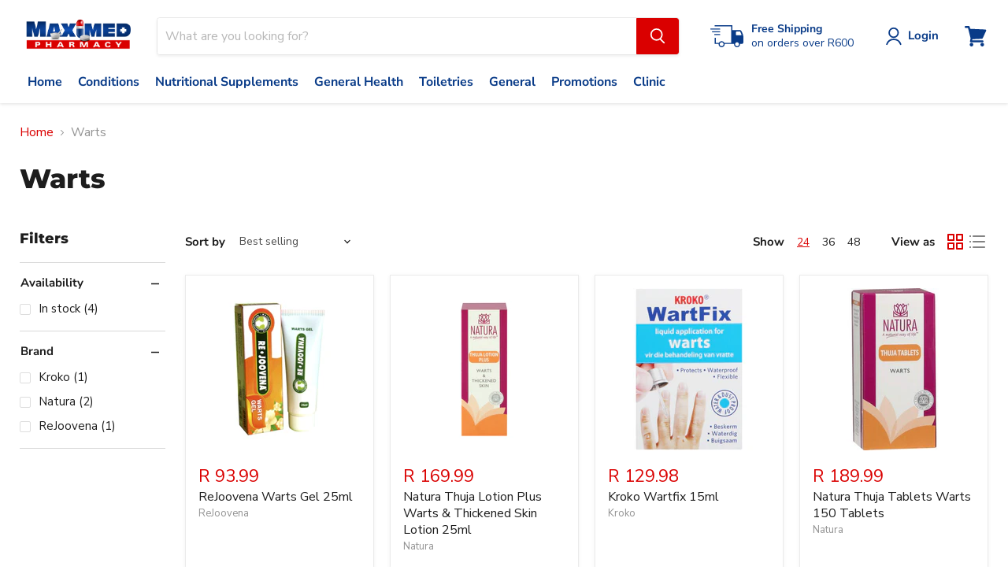

--- FILE ---
content_type: text/html; charset=utf-8
request_url: https://www.maximed.co.za/collections/warts
body_size: 40354
content:
<!doctype html>
<html class="no-js no-touch" lang="en">
  <head>
    <meta charset="utf-8">
    <meta http-equiv="x-ua-compatible" content="IE=edge">

    <link rel="preconnect" href="https://cdn.shopify.com">
    <link rel="preconnect" href="https://fonts.shopifycdn.com">
    <link rel="preconnect" href="https://v.shopify.com">
    <link rel="preconnect" href="https://cdn.shopifycloud.com">
    
    <!-- Global site tag (gtag.js) - Google Analytics -->
<script async src="https://www.googletagmanager.com/gtag/js?id=G-YFT8BSER93"></script>
<script>
  window.dataLayer = window.dataLayer || [];
  function gtag(){dataLayer.push(arguments);}
  gtag('js', new Date());

  gtag('config', 'G-YFT8BSER93');
</script>
    
    

 <!-- default to true --><!-- Contain template--><!-- setting name: pluginseo_pageTitleTruncateEnableForCollections-->
    <!-- setting value: true --><!-- pageTitleTemplate: Shop %% current_tags || join: ', ' || append_not_empty: ' ' %%%% collection.title || escape %% at %% shop.name %% -->
  <!-- pageTitleToParse": Warts -->
  <!-- pageTitleTruncateApplicable: true -->

  <!-- pluginseo_pageTitleTemplateApplyToAll: true -->
  <!-- pageTitleTruncateApplicable: true --><!-- Custom page title: Yes --><title>Shop Warts at Maximed Pharmacy</title> <!-- default to true --><!-- Contain template--><!-- setting name: pluginseo_metaDescriptionTruncateEnableForCollections-->
    <!-- setting value: true --><!-- metaDescriptionTemplate: %% collection.all_tags || take: '3' || join: ', ' || prepend_not_empty: 'Shop ' || append_not_empty: ' and more ' %%%% collection.title || escape %% at %% shop.name %% %% collection.description || strip_html || strip_newlines || escape || strip %% -->
  <!-- metaDescriptionToParse":  -->
  <!-- metaDescriptionTruncateApplicable: true -->

  <!-- pluginseo_metaDescriptionTemplateApplyToAll: true -->
  <!-- metaDescriptionTruncateApplicable: true --><!-- Yes --><meta name="description" content="Shop Anti-fungal, Anti-viral, antiseptic and more Warts at Maximed Pharmacy " /><script data-desc="seo-breadcrumb-list" type="application/ld+json">
{
  "@context": "http://schema.org",
  "@type": "BreadcrumbList",
  "itemListElement": [{
          "@type": "ListItem",
          "position": 1,
          "item": {
            "@id": "https://www.maximed.co.za/collections/warts",
            "name": "Warts"
          }
        }]
}
</script><script data-desc="seo-organization" type="application/ld+json">
  {
    "@context": "http://schema.org",
    "@type": "Organization",
    "@id": "https://www.maximed.co.za#organization",
    "name": "Maximed Pharmacy",
    "url": "https://www.maximed.co.za","sameAs": []
  }
</script><script data-desc="seo-website" type="application/ld+json">
  {
    "@context": "http://schema.org",
    "@type": "WebSite",
    "name": "Maximed Pharmacy",
    "url": "https://www.maximed.co.za",
    "potentialAction": {
      "@type": "SearchAction",
      "target": "https://www.maximed.co.za/search?q={search_term_string}",
      "query-input": "required name=search_term_string"
    }
  }
</script><meta name="pluginseo" content="Plug in SEO Plus" data-ptf="s-te_co" data-mdf="s-te_co" />



    

    
  <link rel="shortcut icon" href="//www.maximed.co.za/cdn/shop/files/icon_32x32.png?v=1642429406" type="image/png">


    
      <link rel="canonical" href="https://www.maximed.co.za/collections/warts" />
    

    <meta name="viewport" content="width=device-width">

    
    















<meta property="og:site_name" content="Maximed Pharmacy">
<meta property="og:url" content="https://www.maximed.co.za/collections/warts">
<meta property="og:title" content="Warts">
<meta property="og:type" content="website">
<meta property="og:description" content="Easy Online Pharmacy shopping with over 2,000 of the latest products! Get free, fast delivery for orders over R600. Easy, convenient and safe online shopping, delivered right to your door. Shop online today! Independent Online Pharmacy, Multiple payment options available.">




    
    
    

    
    
    <meta
      property="og:image"
      content="https://www.maximed.co.za/cdn/shop/files/Maximed_Logo_719f7007-6f4a-4f88-898f-61ea35a4f6be_1856x630.png?v=1767690465"
    />
    <meta
      property="og:image:secure_url"
      content="https://www.maximed.co.za/cdn/shop/files/Maximed_Logo_719f7007-6f4a-4f88-898f-61ea35a4f6be_1856x630.png?v=1767690465"
    />
    <meta property="og:image:width" content="1856" />
    <meta property="og:image:height" content="630" />
    
    
    <meta property="og:image:alt" content="Social media image" />
  
















<meta name="twitter:title" content="Warts">
<meta name="twitter:description" content="Easy Online Pharmacy shopping with over 2,000 of the latest products! Get free, fast delivery for orders over R600. Easy, convenient and safe online shopping, delivered right to your door. Shop online today! Independent Online Pharmacy, Multiple payment options available.">


    
    
    
      
      
      <meta name="twitter:card" content="summary_large_image">
    
    
    <meta
      property="twitter:image"
      content="https://www.maximed.co.za/cdn/shop/files/Maximed_Logo_719f7007-6f4a-4f88-898f-61ea35a4f6be_1200x600_crop_center.png?v=1767690465"
    />
    <meta property="twitter:image:width" content="1200" />
    <meta property="twitter:image:height" content="600" />
    
    
    <meta property="twitter:image:alt" content="Social media image" />
  



    <link rel="preload" href="//www.maximed.co.za/cdn/fonts/nunito_sans/nunitosans_n7.25d963ed46da26098ebeab731e90d8802d989fa5.woff2" as="font" crossorigin="anonymous">
    <link rel="preload" as="style" href="//www.maximed.co.za/cdn/shop/t/2/assets/theme.css?v=148148982166206294211765526521">

    <script>window.performance && window.performance.mark && window.performance.mark('shopify.content_for_header.start');</script><meta id="shopify-digital-wallet" name="shopify-digital-wallet" content="/60775432426/digital_wallets/dialog">
<link rel="alternate" type="application/atom+xml" title="Feed" href="/collections/warts.atom" />
<link rel="alternate" type="application/json+oembed" href="https://www.maximed.co.za/collections/warts.oembed">
<script async="async" src="/checkouts/internal/preloads.js?locale=en-ZA"></script>
<script id="shopify-features" type="application/json">{"accessToken":"ab657e621890535b4485744cf690b6a2","betas":["rich-media-storefront-analytics"],"domain":"www.maximed.co.za","predictiveSearch":true,"shopId":60775432426,"locale":"en"}</script>
<script>var Shopify = Shopify || {};
Shopify.shop = "maximed-pharmacy.myshopify.com";
Shopify.locale = "en";
Shopify.currency = {"active":"ZAR","rate":"1.0"};
Shopify.country = "ZA";
Shopify.theme = {"name":"Empire","id":128876314858,"schema_name":"Empire","schema_version":"6.0.0","theme_store_id":838,"role":"main"};
Shopify.theme.handle = "null";
Shopify.theme.style = {"id":null,"handle":null};
Shopify.cdnHost = "www.maximed.co.za/cdn";
Shopify.routes = Shopify.routes || {};
Shopify.routes.root = "/";</script>
<script type="module">!function(o){(o.Shopify=o.Shopify||{}).modules=!0}(window);</script>
<script>!function(o){function n(){var o=[];function n(){o.push(Array.prototype.slice.apply(arguments))}return n.q=o,n}var t=o.Shopify=o.Shopify||{};t.loadFeatures=n(),t.autoloadFeatures=n()}(window);</script>
<script id="shop-js-analytics" type="application/json">{"pageType":"collection"}</script>
<script defer="defer" async type="module" src="//www.maximed.co.za/cdn/shopifycloud/shop-js/modules/v2/client.init-shop-cart-sync_WVOgQShq.en.esm.js"></script>
<script defer="defer" async type="module" src="//www.maximed.co.za/cdn/shopifycloud/shop-js/modules/v2/chunk.common_C_13GLB1.esm.js"></script>
<script defer="defer" async type="module" src="//www.maximed.co.za/cdn/shopifycloud/shop-js/modules/v2/chunk.modal_CLfMGd0m.esm.js"></script>
<script type="module">
  await import("//www.maximed.co.za/cdn/shopifycloud/shop-js/modules/v2/client.init-shop-cart-sync_WVOgQShq.en.esm.js");
await import("//www.maximed.co.za/cdn/shopifycloud/shop-js/modules/v2/chunk.common_C_13GLB1.esm.js");
await import("//www.maximed.co.za/cdn/shopifycloud/shop-js/modules/v2/chunk.modal_CLfMGd0m.esm.js");

  window.Shopify.SignInWithShop?.initShopCartSync?.({"fedCMEnabled":true,"windoidEnabled":true});

</script>
<script>(function() {
  var isLoaded = false;
  function asyncLoad() {
    if (isLoaded) return;
    isLoaded = true;
    var urls = ["\/\/www.powr.io\/powr.js?powr-token=maximed-pharmacy.myshopify.com\u0026external-type=shopify\u0026shop=maximed-pharmacy.myshopify.com","\/\/www.powr.io\/powr.js?powr-token=maximed-pharmacy.myshopify.com\u0026external-type=shopify\u0026shop=maximed-pharmacy.myshopify.com","\/\/www.powr.io\/powr.js?powr-token=maximed-pharmacy.myshopify.com\u0026external-type=shopify\u0026shop=maximed-pharmacy.myshopify.com","\/\/www.powr.io\/powr.js?powr-token=maximed-pharmacy.myshopify.com\u0026external-type=shopify\u0026shop=maximed-pharmacy.myshopify.com"];
    for (var i = 0; i < urls.length; i++) {
      var s = document.createElement('script');
      s.type = 'text/javascript';
      s.async = true;
      s.src = urls[i];
      var x = document.getElementsByTagName('script')[0];
      x.parentNode.insertBefore(s, x);
    }
  };
  if(window.attachEvent) {
    window.attachEvent('onload', asyncLoad);
  } else {
    window.addEventListener('load', asyncLoad, false);
  }
})();</script>
<script id="__st">var __st={"a":60775432426,"offset":7200,"reqid":"dcf9894d-b81a-4c09-9c3a-28e1674977e8-1769566012","pageurl":"www.maximed.co.za\/collections\/warts","u":"3d446b548022","p":"collection","rtyp":"collection","rid":391504986346};</script>
<script>window.ShopifyPaypalV4VisibilityTracking = true;</script>
<script id="captcha-bootstrap">!function(){'use strict';const t='contact',e='account',n='new_comment',o=[[t,t],['blogs',n],['comments',n],[t,'customer']],c=[[e,'customer_login'],[e,'guest_login'],[e,'recover_customer_password'],[e,'create_customer']],r=t=>t.map((([t,e])=>`form[action*='/${t}']:not([data-nocaptcha='true']) input[name='form_type'][value='${e}']`)).join(','),a=t=>()=>t?[...document.querySelectorAll(t)].map((t=>t.form)):[];function s(){const t=[...o],e=r(t);return a(e)}const i='password',u='form_key',d=['recaptcha-v3-token','g-recaptcha-response','h-captcha-response',i],f=()=>{try{return window.sessionStorage}catch{return}},m='__shopify_v',_=t=>t.elements[u];function p(t,e,n=!1){try{const o=window.sessionStorage,c=JSON.parse(o.getItem(e)),{data:r}=function(t){const{data:e,action:n}=t;return t[m]||n?{data:e,action:n}:{data:t,action:n}}(c);for(const[e,n]of Object.entries(r))t.elements[e]&&(t.elements[e].value=n);n&&o.removeItem(e)}catch(o){console.error('form repopulation failed',{error:o})}}const l='form_type',E='cptcha';function T(t){t.dataset[E]=!0}const w=window,h=w.document,L='Shopify',v='ce_forms',y='captcha';let A=!1;((t,e)=>{const n=(g='f06e6c50-85a8-45c8-87d0-21a2b65856fe',I='https://cdn.shopify.com/shopifycloud/storefront-forms-hcaptcha/ce_storefront_forms_captcha_hcaptcha.v1.5.2.iife.js',D={infoText:'Protected by hCaptcha',privacyText:'Privacy',termsText:'Terms'},(t,e,n)=>{const o=w[L][v],c=o.bindForm;if(c)return c(t,g,e,D).then(n);var r;o.q.push([[t,g,e,D],n]),r=I,A||(h.body.append(Object.assign(h.createElement('script'),{id:'captcha-provider',async:!0,src:r})),A=!0)});var g,I,D;w[L]=w[L]||{},w[L][v]=w[L][v]||{},w[L][v].q=[],w[L][y]=w[L][y]||{},w[L][y].protect=function(t,e){n(t,void 0,e),T(t)},Object.freeze(w[L][y]),function(t,e,n,w,h,L){const[v,y,A,g]=function(t,e,n){const i=e?o:[],u=t?c:[],d=[...i,...u],f=r(d),m=r(i),_=r(d.filter((([t,e])=>n.includes(e))));return[a(f),a(m),a(_),s()]}(w,h,L),I=t=>{const e=t.target;return e instanceof HTMLFormElement?e:e&&e.form},D=t=>v().includes(t);t.addEventListener('submit',(t=>{const e=I(t);if(!e)return;const n=D(e)&&!e.dataset.hcaptchaBound&&!e.dataset.recaptchaBound,o=_(e),c=g().includes(e)&&(!o||!o.value);(n||c)&&t.preventDefault(),c&&!n&&(function(t){try{if(!f())return;!function(t){const e=f();if(!e)return;const n=_(t);if(!n)return;const o=n.value;o&&e.removeItem(o)}(t);const e=Array.from(Array(32),(()=>Math.random().toString(36)[2])).join('');!function(t,e){_(t)||t.append(Object.assign(document.createElement('input'),{type:'hidden',name:u})),t.elements[u].value=e}(t,e),function(t,e){const n=f();if(!n)return;const o=[...t.querySelectorAll(`input[type='${i}']`)].map((({name:t})=>t)),c=[...d,...o],r={};for(const[a,s]of new FormData(t).entries())c.includes(a)||(r[a]=s);n.setItem(e,JSON.stringify({[m]:1,action:t.action,data:r}))}(t,e)}catch(e){console.error('failed to persist form',e)}}(e),e.submit())}));const S=(t,e)=>{t&&!t.dataset[E]&&(n(t,e.some((e=>e===t))),T(t))};for(const o of['focusin','change'])t.addEventListener(o,(t=>{const e=I(t);D(e)&&S(e,y())}));const B=e.get('form_key'),M=e.get(l),P=B&&M;t.addEventListener('DOMContentLoaded',(()=>{const t=y();if(P)for(const e of t)e.elements[l].value===M&&p(e,B);[...new Set([...A(),...v().filter((t=>'true'===t.dataset.shopifyCaptcha))])].forEach((e=>S(e,t)))}))}(h,new URLSearchParams(w.location.search),n,t,e,['guest_login'])})(!0,!0)}();</script>
<script integrity="sha256-4kQ18oKyAcykRKYeNunJcIwy7WH5gtpwJnB7kiuLZ1E=" data-source-attribution="shopify.loadfeatures" defer="defer" src="//www.maximed.co.za/cdn/shopifycloud/storefront/assets/storefront/load_feature-a0a9edcb.js" crossorigin="anonymous"></script>
<script data-source-attribution="shopify.dynamic_checkout.dynamic.init">var Shopify=Shopify||{};Shopify.PaymentButton=Shopify.PaymentButton||{isStorefrontPortableWallets:!0,init:function(){window.Shopify.PaymentButton.init=function(){};var t=document.createElement("script");t.src="https://www.maximed.co.za/cdn/shopifycloud/portable-wallets/latest/portable-wallets.en.js",t.type="module",document.head.appendChild(t)}};
</script>
<script data-source-attribution="shopify.dynamic_checkout.buyer_consent">
  function portableWalletsHideBuyerConsent(e){var t=document.getElementById("shopify-buyer-consent"),n=document.getElementById("shopify-subscription-policy-button");t&&n&&(t.classList.add("hidden"),t.setAttribute("aria-hidden","true"),n.removeEventListener("click",e))}function portableWalletsShowBuyerConsent(e){var t=document.getElementById("shopify-buyer-consent"),n=document.getElementById("shopify-subscription-policy-button");t&&n&&(t.classList.remove("hidden"),t.removeAttribute("aria-hidden"),n.addEventListener("click",e))}window.Shopify?.PaymentButton&&(window.Shopify.PaymentButton.hideBuyerConsent=portableWalletsHideBuyerConsent,window.Shopify.PaymentButton.showBuyerConsent=portableWalletsShowBuyerConsent);
</script>
<script data-source-attribution="shopify.dynamic_checkout.cart.bootstrap">document.addEventListener("DOMContentLoaded",(function(){function t(){return document.querySelector("shopify-accelerated-checkout-cart, shopify-accelerated-checkout")}if(t())Shopify.PaymentButton.init();else{new MutationObserver((function(e,n){t()&&(Shopify.PaymentButton.init(),n.disconnect())})).observe(document.body,{childList:!0,subtree:!0})}}));
</script>

<script>window.performance && window.performance.mark && window.performance.mark('shopify.content_for_header.end');</script>

    <link href="//www.maximed.co.za/cdn/shop/t/2/assets/theme.css?v=148148982166206294211765526521" rel="stylesheet" type="text/css" media="all" />

    
    <script>
      window.Theme = window.Theme || {};
      window.Theme.routes = {
        "root_url": "/",
        "account_url": "/account",
        "account_login_url": "/account/login",
        "account_logout_url": "/account/logout",
        "account_register_url": "/account/register",
        "account_addresses_url": "/account/addresses",
        "collections_url": "/collections",
        "all_products_collection_url": "/collections/all",
        "search_url": "/search",
        "cart_url": "/cart",
        "cart_add_url": "/cart/add",
        "cart_change_url": "/cart/change",
        "cart_clear_url": "/cart/clear",
        "product_recommendations_url": "/recommendations/products",
      };
    </script>
    
  







<link href="https://monorail-edge.shopifysvc.com" rel="dns-prefetch">
<script>(function(){if ("sendBeacon" in navigator && "performance" in window) {try {var session_token_from_headers = performance.getEntriesByType('navigation')[0].serverTiming.find(x => x.name == '_s').description;} catch {var session_token_from_headers = undefined;}var session_cookie_matches = document.cookie.match(/_shopify_s=([^;]*)/);var session_token_from_cookie = session_cookie_matches && session_cookie_matches.length === 2 ? session_cookie_matches[1] : "";var session_token = session_token_from_headers || session_token_from_cookie || "";function handle_abandonment_event(e) {var entries = performance.getEntries().filter(function(entry) {return /monorail-edge.shopifysvc.com/.test(entry.name);});if (!window.abandonment_tracked && entries.length === 0) {window.abandonment_tracked = true;var currentMs = Date.now();var navigation_start = performance.timing.navigationStart;var payload = {shop_id: 60775432426,url: window.location.href,navigation_start,duration: currentMs - navigation_start,session_token,page_type: "collection"};window.navigator.sendBeacon("https://monorail-edge.shopifysvc.com/v1/produce", JSON.stringify({schema_id: "online_store_buyer_site_abandonment/1.1",payload: payload,metadata: {event_created_at_ms: currentMs,event_sent_at_ms: currentMs}}));}}window.addEventListener('pagehide', handle_abandonment_event);}}());</script>
<script id="web-pixels-manager-setup">(function e(e,d,r,n,o){if(void 0===o&&(o={}),!Boolean(null===(a=null===(i=window.Shopify)||void 0===i?void 0:i.analytics)||void 0===a?void 0:a.replayQueue)){var i,a;window.Shopify=window.Shopify||{};var t=window.Shopify;t.analytics=t.analytics||{};var s=t.analytics;s.replayQueue=[],s.publish=function(e,d,r){return s.replayQueue.push([e,d,r]),!0};try{self.performance.mark("wpm:start")}catch(e){}var l=function(){var e={modern:/Edge?\/(1{2}[4-9]|1[2-9]\d|[2-9]\d{2}|\d{4,})\.\d+(\.\d+|)|Firefox\/(1{2}[4-9]|1[2-9]\d|[2-9]\d{2}|\d{4,})\.\d+(\.\d+|)|Chrom(ium|e)\/(9{2}|\d{3,})\.\d+(\.\d+|)|(Maci|X1{2}).+ Version\/(15\.\d+|(1[6-9]|[2-9]\d|\d{3,})\.\d+)([,.]\d+|)( \(\w+\)|)( Mobile\/\w+|) Safari\/|Chrome.+OPR\/(9{2}|\d{3,})\.\d+\.\d+|(CPU[ +]OS|iPhone[ +]OS|CPU[ +]iPhone|CPU IPhone OS|CPU iPad OS)[ +]+(15[._]\d+|(1[6-9]|[2-9]\d|\d{3,})[._]\d+)([._]\d+|)|Android:?[ /-](13[3-9]|1[4-9]\d|[2-9]\d{2}|\d{4,})(\.\d+|)(\.\d+|)|Android.+Firefox\/(13[5-9]|1[4-9]\d|[2-9]\d{2}|\d{4,})\.\d+(\.\d+|)|Android.+Chrom(ium|e)\/(13[3-9]|1[4-9]\d|[2-9]\d{2}|\d{4,})\.\d+(\.\d+|)|SamsungBrowser\/([2-9]\d|\d{3,})\.\d+/,legacy:/Edge?\/(1[6-9]|[2-9]\d|\d{3,})\.\d+(\.\d+|)|Firefox\/(5[4-9]|[6-9]\d|\d{3,})\.\d+(\.\d+|)|Chrom(ium|e)\/(5[1-9]|[6-9]\d|\d{3,})\.\d+(\.\d+|)([\d.]+$|.*Safari\/(?![\d.]+ Edge\/[\d.]+$))|(Maci|X1{2}).+ Version\/(10\.\d+|(1[1-9]|[2-9]\d|\d{3,})\.\d+)([,.]\d+|)( \(\w+\)|)( Mobile\/\w+|) Safari\/|Chrome.+OPR\/(3[89]|[4-9]\d|\d{3,})\.\d+\.\d+|(CPU[ +]OS|iPhone[ +]OS|CPU[ +]iPhone|CPU IPhone OS|CPU iPad OS)[ +]+(10[._]\d+|(1[1-9]|[2-9]\d|\d{3,})[._]\d+)([._]\d+|)|Android:?[ /-](13[3-9]|1[4-9]\d|[2-9]\d{2}|\d{4,})(\.\d+|)(\.\d+|)|Mobile Safari.+OPR\/([89]\d|\d{3,})\.\d+\.\d+|Android.+Firefox\/(13[5-9]|1[4-9]\d|[2-9]\d{2}|\d{4,})\.\d+(\.\d+|)|Android.+Chrom(ium|e)\/(13[3-9]|1[4-9]\d|[2-9]\d{2}|\d{4,})\.\d+(\.\d+|)|Android.+(UC? ?Browser|UCWEB|U3)[ /]?(15\.([5-9]|\d{2,})|(1[6-9]|[2-9]\d|\d{3,})\.\d+)\.\d+|SamsungBrowser\/(5\.\d+|([6-9]|\d{2,})\.\d+)|Android.+MQ{2}Browser\/(14(\.(9|\d{2,})|)|(1[5-9]|[2-9]\d|\d{3,})(\.\d+|))(\.\d+|)|K[Aa][Ii]OS\/(3\.\d+|([4-9]|\d{2,})\.\d+)(\.\d+|)/},d=e.modern,r=e.legacy,n=navigator.userAgent;return n.match(d)?"modern":n.match(r)?"legacy":"unknown"}(),u="modern"===l?"modern":"legacy",c=(null!=n?n:{modern:"",legacy:""})[u],f=function(e){return[e.baseUrl,"/wpm","/b",e.hashVersion,"modern"===e.buildTarget?"m":"l",".js"].join("")}({baseUrl:d,hashVersion:r,buildTarget:u}),m=function(e){var d=e.version,r=e.bundleTarget,n=e.surface,o=e.pageUrl,i=e.monorailEndpoint;return{emit:function(e){var a=e.status,t=e.errorMsg,s=(new Date).getTime(),l=JSON.stringify({metadata:{event_sent_at_ms:s},events:[{schema_id:"web_pixels_manager_load/3.1",payload:{version:d,bundle_target:r,page_url:o,status:a,surface:n,error_msg:t},metadata:{event_created_at_ms:s}}]});if(!i)return console&&console.warn&&console.warn("[Web Pixels Manager] No Monorail endpoint provided, skipping logging."),!1;try{return self.navigator.sendBeacon.bind(self.navigator)(i,l)}catch(e){}var u=new XMLHttpRequest;try{return u.open("POST",i,!0),u.setRequestHeader("Content-Type","text/plain"),u.send(l),!0}catch(e){return console&&console.warn&&console.warn("[Web Pixels Manager] Got an unhandled error while logging to Monorail."),!1}}}}({version:r,bundleTarget:l,surface:e.surface,pageUrl:self.location.href,monorailEndpoint:e.monorailEndpoint});try{o.browserTarget=l,function(e){var d=e.src,r=e.async,n=void 0===r||r,o=e.onload,i=e.onerror,a=e.sri,t=e.scriptDataAttributes,s=void 0===t?{}:t,l=document.createElement("script"),u=document.querySelector("head"),c=document.querySelector("body");if(l.async=n,l.src=d,a&&(l.integrity=a,l.crossOrigin="anonymous"),s)for(var f in s)if(Object.prototype.hasOwnProperty.call(s,f))try{l.dataset[f]=s[f]}catch(e){}if(o&&l.addEventListener("load",o),i&&l.addEventListener("error",i),u)u.appendChild(l);else{if(!c)throw new Error("Did not find a head or body element to append the script");c.appendChild(l)}}({src:f,async:!0,onload:function(){if(!function(){var e,d;return Boolean(null===(d=null===(e=window.Shopify)||void 0===e?void 0:e.analytics)||void 0===d?void 0:d.initialized)}()){var d=window.webPixelsManager.init(e)||void 0;if(d){var r=window.Shopify.analytics;r.replayQueue.forEach((function(e){var r=e[0],n=e[1],o=e[2];d.publishCustomEvent(r,n,o)})),r.replayQueue=[],r.publish=d.publishCustomEvent,r.visitor=d.visitor,r.initialized=!0}}},onerror:function(){return m.emit({status:"failed",errorMsg:"".concat(f," has failed to load")})},sri:function(e){var d=/^sha384-[A-Za-z0-9+/=]+$/;return"string"==typeof e&&d.test(e)}(c)?c:"",scriptDataAttributes:o}),m.emit({status:"loading"})}catch(e){m.emit({status:"failed",errorMsg:(null==e?void 0:e.message)||"Unknown error"})}}})({shopId: 60775432426,storefrontBaseUrl: "https://www.maximed.co.za",extensionsBaseUrl: "https://extensions.shopifycdn.com/cdn/shopifycloud/web-pixels-manager",monorailEndpoint: "https://monorail-edge.shopifysvc.com/unstable/produce_batch",surface: "storefront-renderer",enabledBetaFlags: ["2dca8a86"],webPixelsConfigList: [{"id":"99090666","configuration":"{\"pixel_id\":\"911757460276358\",\"pixel_type\":\"facebook_pixel\",\"metaapp_system_user_token\":\"-\"}","eventPayloadVersion":"v1","runtimeContext":"OPEN","scriptVersion":"ca16bc87fe92b6042fbaa3acc2fbdaa6","type":"APP","apiClientId":2329312,"privacyPurposes":["ANALYTICS","MARKETING","SALE_OF_DATA"],"dataSharingAdjustments":{"protectedCustomerApprovalScopes":["read_customer_address","read_customer_email","read_customer_name","read_customer_personal_data","read_customer_phone"]}},{"id":"shopify-app-pixel","configuration":"{}","eventPayloadVersion":"v1","runtimeContext":"STRICT","scriptVersion":"0450","apiClientId":"shopify-pixel","type":"APP","privacyPurposes":["ANALYTICS","MARKETING"]},{"id":"shopify-custom-pixel","eventPayloadVersion":"v1","runtimeContext":"LAX","scriptVersion":"0450","apiClientId":"shopify-pixel","type":"CUSTOM","privacyPurposes":["ANALYTICS","MARKETING"]}],isMerchantRequest: false,initData: {"shop":{"name":"Maximed Pharmacy","paymentSettings":{"currencyCode":"ZAR"},"myshopifyDomain":"maximed-pharmacy.myshopify.com","countryCode":"ZA","storefrontUrl":"https:\/\/www.maximed.co.za"},"customer":null,"cart":null,"checkout":null,"productVariants":[],"purchasingCompany":null},},"https://www.maximed.co.za/cdn","fcfee988w5aeb613cpc8e4bc33m6693e112",{"modern":"","legacy":""},{"shopId":"60775432426","storefrontBaseUrl":"https:\/\/www.maximed.co.za","extensionBaseUrl":"https:\/\/extensions.shopifycdn.com\/cdn\/shopifycloud\/web-pixels-manager","surface":"storefront-renderer","enabledBetaFlags":"[\"2dca8a86\"]","isMerchantRequest":"false","hashVersion":"fcfee988w5aeb613cpc8e4bc33m6693e112","publish":"custom","events":"[[\"page_viewed\",{}],[\"collection_viewed\",{\"collection\":{\"id\":\"391504986346\",\"title\":\"Warts\",\"productVariants\":[{\"price\":{\"amount\":93.99,\"currencyCode\":\"ZAR\"},\"product\":{\"title\":\"ReJoovena Warts Gel 25ml\",\"vendor\":\"ReJoovena\",\"id\":\"7353328795882\",\"untranslatedTitle\":\"ReJoovena Warts Gel 25ml\",\"url\":\"\/products\/rejoovena_warts_gel_25ml\",\"type\":\"\"},\"id\":\"41932674236650\",\"image\":{\"src\":\"\/\/www.maximed.co.za\/cdn\/shop\/products\/ReJoovena_Warts_Gel_25ml_452f028c-604b-4c6a-856b-a6170da59bbd.jpg?v=1655590906\"},\"sku\":\"0000000000103874\",\"title\":\"Default Title\",\"untranslatedTitle\":\"Default Title\"},{\"price\":{\"amount\":169.99,\"currencyCode\":\"ZAR\"},\"product\":{\"title\":\"Natura Thuja Lotion Plus Warts \u0026 Thickened Skin Lotion 25ml\",\"vendor\":\"Natura\",\"id\":\"7353404031210\",\"untranslatedTitle\":\"Natura Thuja Lotion Plus Warts \u0026 Thickened Skin Lotion 25ml\",\"url\":\"\/products\/natura_thuja_lotion_plus_warts_-_thickened_skin_lotion_25ml\",\"type\":\"Comed Health\"},\"id\":\"41932768248042\",\"image\":{\"src\":\"\/\/www.maximed.co.za\/cdn\/shop\/products\/NaturaThujaLotionPlusWarts_ThickenedSkinLotion25ml_c118a16a-0ef9-47ba-9b6a-c6c3fc86e2b5.jpg?v=1687813707\"},\"sku\":\"0000000000065978\",\"title\":\"Default Title\",\"untranslatedTitle\":\"Default Title\"},{\"price\":{\"amount\":129.98,\"currencyCode\":\"ZAR\"},\"product\":{\"title\":\"Kroko Wartfix 15ml\",\"vendor\":\"Kroko\",\"id\":\"7353332302058\",\"untranslatedTitle\":\"Kroko Wartfix 15ml\",\"url\":\"\/products\/kroko_wartfix_15ml\",\"type\":\"\"},\"id\":\"41932680921322\",\"image\":{\"src\":\"\/\/www.maximed.co.za\/cdn\/shop\/products\/KrokoWartfix15ml.jpg?v=1655590796\"},\"sku\":\"0000000000111976\",\"title\":\"Default Title\",\"untranslatedTitle\":\"Default Title\"},{\"price\":{\"amount\":189.99,\"currencyCode\":\"ZAR\"},\"product\":{\"title\":\"Natura Thuja Tablets Warts 150 Tablets\",\"vendor\":\"Natura\",\"id\":\"7353405079786\",\"untranslatedTitle\":\"Natura Thuja Tablets Warts 150 Tablets\",\"url\":\"\/products\/natura_thuja_tablets_warts_150_tablets\",\"type\":\"Comed Health\"},\"id\":\"41932769558762\",\"image\":{\"src\":\"\/\/www.maximed.co.za\/cdn\/shop\/products\/Natura_Thuja_Tablets_Warts_150_Tablets_2c834b0e-c0ec-4201-95f4-1c7e8730576a.jpg?v=1655588884\"},\"sku\":\"0000000816116008\",\"title\":\"Default Title\",\"untranslatedTitle\":\"Default Title\"}]}}]]"});</script><script>
  window.ShopifyAnalytics = window.ShopifyAnalytics || {};
  window.ShopifyAnalytics.meta = window.ShopifyAnalytics.meta || {};
  window.ShopifyAnalytics.meta.currency = 'ZAR';
  var meta = {"products":[{"id":7353328795882,"gid":"gid:\/\/shopify\/Product\/7353328795882","vendor":"ReJoovena","type":"","handle":"rejoovena_warts_gel_25ml","variants":[{"id":41932674236650,"price":9399,"name":"ReJoovena Warts Gel 25ml","public_title":null,"sku":"0000000000103874"}],"remote":false},{"id":7353404031210,"gid":"gid:\/\/shopify\/Product\/7353404031210","vendor":"Natura","type":"Comed Health","handle":"natura_thuja_lotion_plus_warts_-_thickened_skin_lotion_25ml","variants":[{"id":41932768248042,"price":16999,"name":"Natura Thuja Lotion Plus Warts \u0026 Thickened Skin Lotion 25ml","public_title":null,"sku":"0000000000065978"}],"remote":false},{"id":7353332302058,"gid":"gid:\/\/shopify\/Product\/7353332302058","vendor":"Kroko","type":"","handle":"kroko_wartfix_15ml","variants":[{"id":41932680921322,"price":12998,"name":"Kroko Wartfix 15ml","public_title":null,"sku":"0000000000111976"}],"remote":false},{"id":7353405079786,"gid":"gid:\/\/shopify\/Product\/7353405079786","vendor":"Natura","type":"Comed Health","handle":"natura_thuja_tablets_warts_150_tablets","variants":[{"id":41932769558762,"price":18999,"name":"Natura Thuja Tablets Warts 150 Tablets","public_title":null,"sku":"0000000816116008"}],"remote":false}],"page":{"pageType":"collection","resourceType":"collection","resourceId":391504986346,"requestId":"dcf9894d-b81a-4c09-9c3a-28e1674977e8-1769566012"}};
  for (var attr in meta) {
    window.ShopifyAnalytics.meta[attr] = meta[attr];
  }
</script>
<script class="analytics">
  (function () {
    var customDocumentWrite = function(content) {
      var jquery = null;

      if (window.jQuery) {
        jquery = window.jQuery;
      } else if (window.Checkout && window.Checkout.$) {
        jquery = window.Checkout.$;
      }

      if (jquery) {
        jquery('body').append(content);
      }
    };

    var hasLoggedConversion = function(token) {
      if (token) {
        return document.cookie.indexOf('loggedConversion=' + token) !== -1;
      }
      return false;
    }

    var setCookieIfConversion = function(token) {
      if (token) {
        var twoMonthsFromNow = new Date(Date.now());
        twoMonthsFromNow.setMonth(twoMonthsFromNow.getMonth() + 2);

        document.cookie = 'loggedConversion=' + token + '; expires=' + twoMonthsFromNow;
      }
    }

    var trekkie = window.ShopifyAnalytics.lib = window.trekkie = window.trekkie || [];
    if (trekkie.integrations) {
      return;
    }
    trekkie.methods = [
      'identify',
      'page',
      'ready',
      'track',
      'trackForm',
      'trackLink'
    ];
    trekkie.factory = function(method) {
      return function() {
        var args = Array.prototype.slice.call(arguments);
        args.unshift(method);
        trekkie.push(args);
        return trekkie;
      };
    };
    for (var i = 0; i < trekkie.methods.length; i++) {
      var key = trekkie.methods[i];
      trekkie[key] = trekkie.factory(key);
    }
    trekkie.load = function(config) {
      trekkie.config = config || {};
      trekkie.config.initialDocumentCookie = document.cookie;
      var first = document.getElementsByTagName('script')[0];
      var script = document.createElement('script');
      script.type = 'text/javascript';
      script.onerror = function(e) {
        var scriptFallback = document.createElement('script');
        scriptFallback.type = 'text/javascript';
        scriptFallback.onerror = function(error) {
                var Monorail = {
      produce: function produce(monorailDomain, schemaId, payload) {
        var currentMs = new Date().getTime();
        var event = {
          schema_id: schemaId,
          payload: payload,
          metadata: {
            event_created_at_ms: currentMs,
            event_sent_at_ms: currentMs
          }
        };
        return Monorail.sendRequest("https://" + monorailDomain + "/v1/produce", JSON.stringify(event));
      },
      sendRequest: function sendRequest(endpointUrl, payload) {
        // Try the sendBeacon API
        if (window && window.navigator && typeof window.navigator.sendBeacon === 'function' && typeof window.Blob === 'function' && !Monorail.isIos12()) {
          var blobData = new window.Blob([payload], {
            type: 'text/plain'
          });

          if (window.navigator.sendBeacon(endpointUrl, blobData)) {
            return true;
          } // sendBeacon was not successful

        } // XHR beacon

        var xhr = new XMLHttpRequest();

        try {
          xhr.open('POST', endpointUrl);
          xhr.setRequestHeader('Content-Type', 'text/plain');
          xhr.send(payload);
        } catch (e) {
          console.log(e);
        }

        return false;
      },
      isIos12: function isIos12() {
        return window.navigator.userAgent.lastIndexOf('iPhone; CPU iPhone OS 12_') !== -1 || window.navigator.userAgent.lastIndexOf('iPad; CPU OS 12_') !== -1;
      }
    };
    Monorail.produce('monorail-edge.shopifysvc.com',
      'trekkie_storefront_load_errors/1.1',
      {shop_id: 60775432426,
      theme_id: 128876314858,
      app_name: "storefront",
      context_url: window.location.href,
      source_url: "//www.maximed.co.za/cdn/s/trekkie.storefront.a804e9514e4efded663580eddd6991fcc12b5451.min.js"});

        };
        scriptFallback.async = true;
        scriptFallback.src = '//www.maximed.co.za/cdn/s/trekkie.storefront.a804e9514e4efded663580eddd6991fcc12b5451.min.js';
        first.parentNode.insertBefore(scriptFallback, first);
      };
      script.async = true;
      script.src = '//www.maximed.co.za/cdn/s/trekkie.storefront.a804e9514e4efded663580eddd6991fcc12b5451.min.js';
      first.parentNode.insertBefore(script, first);
    };
    trekkie.load(
      {"Trekkie":{"appName":"storefront","development":false,"defaultAttributes":{"shopId":60775432426,"isMerchantRequest":null,"themeId":128876314858,"themeCityHash":"3233830074788067827","contentLanguage":"en","currency":"ZAR","eventMetadataId":"4b3b68cb-ca58-4e31-adff-32da063cf763"},"isServerSideCookieWritingEnabled":true,"monorailRegion":"shop_domain","enabledBetaFlags":["65f19447","b5387b81"]},"Session Attribution":{},"S2S":{"facebookCapiEnabled":true,"source":"trekkie-storefront-renderer","apiClientId":580111}}
    );

    var loaded = false;
    trekkie.ready(function() {
      if (loaded) return;
      loaded = true;

      window.ShopifyAnalytics.lib = window.trekkie;

      var originalDocumentWrite = document.write;
      document.write = customDocumentWrite;
      try { window.ShopifyAnalytics.merchantGoogleAnalytics.call(this); } catch(error) {};
      document.write = originalDocumentWrite;

      window.ShopifyAnalytics.lib.page(null,{"pageType":"collection","resourceType":"collection","resourceId":391504986346,"requestId":"dcf9894d-b81a-4c09-9c3a-28e1674977e8-1769566012","shopifyEmitted":true});

      var match = window.location.pathname.match(/checkouts\/(.+)\/(thank_you|post_purchase)/)
      var token = match? match[1]: undefined;
      if (!hasLoggedConversion(token)) {
        setCookieIfConversion(token);
        window.ShopifyAnalytics.lib.track("Viewed Product Category",{"currency":"ZAR","category":"Collection: warts","collectionName":"warts","collectionId":391504986346,"nonInteraction":true},undefined,undefined,{"shopifyEmitted":true});
      }
    });


        var eventsListenerScript = document.createElement('script');
        eventsListenerScript.async = true;
        eventsListenerScript.src = "//www.maximed.co.za/cdn/shopifycloud/storefront/assets/shop_events_listener-3da45d37.js";
        document.getElementsByTagName('head')[0].appendChild(eventsListenerScript);

})();</script>
<script
  defer
  src="https://www.maximed.co.za/cdn/shopifycloud/perf-kit/shopify-perf-kit-3.0.4.min.js"
  data-application="storefront-renderer"
  data-shop-id="60775432426"
  data-render-region="gcp-us-east1"
  data-page-type="collection"
  data-theme-instance-id="128876314858"
  data-theme-name="Empire"
  data-theme-version="6.0.0"
  data-monorail-region="shop_domain"
  data-resource-timing-sampling-rate="10"
  data-shs="true"
  data-shs-beacon="true"
  data-shs-export-with-fetch="true"
  data-shs-logs-sample-rate="1"
  data-shs-beacon-endpoint="https://www.maximed.co.za/api/collect"
></script>
</head>

  <body class="template-collection" data-instant-allow-query-string >
    <script>
      document.documentElement.className=document.documentElement.className.replace(/\bno-js\b/,'js');
      if(window.Shopify&&window.Shopify.designMode)document.documentElement.className+=' in-theme-editor';
      if(('ontouchstart' in window)||window.DocumentTouch&&document instanceof DocumentTouch)document.documentElement.className=document.documentElement.className.replace(/\bno-touch\b/,'has-touch');
    </script>
    <a class="skip-to-main" href="#site-main">Skip to content</a>
    <div id="shopify-section-static-announcement" class="shopify-section site-announcement"><script
  type="application/json"
  data-section-id="static-announcement"
  data-section-type="static-announcement">
</script>










</div>
    <div id="shopify-section-static-utility-bar" class="shopify-section"><style data-shopify>
  .utility-bar {
    background-color: #1b175d;
    border-bottom: 1px solid #ffffff;
  }

  .utility-bar .social-link,
  .utility-bar__menu-link {
    color: #ffffff;
  }

  .utility-bar .disclosure__toggle {
    --disclosure-toggle-text-color: #ffffff;
    --disclosure-toggle-background-color: #1b175d;
  }

  .utility-bar .disclosure__toggle:hover {
    --disclosure-toggle-text-color: #ffffff;
  }

  .utility-bar .social-link:hover,
  .utility-bar__menu-link:hover {
    color: #ffffff;
  }

  .utility-bar .disclosure__toggle::after {
    --disclosure-toggle-svg-color: #ffffff;
  }

  .utility-bar .disclosure__toggle:hover::after {
    --disclosure-toggle-svg-color: #ffffff;
  }
</style>

<script
  type="application/json"
  data-section-type="static-utility-bar"
  data-section-id="static-utility-bar"
  data-section-data
>
  {
    "settings": {
      "mobile_layout": "below"
    }
  }
</script>

</div>
    <header
      class="site-header site-header-nav--open"
      role="banner"
      data-site-header
    >
      <div id="shopify-section-static-header" class="shopify-section site-header-wrapper">


<script
  type="application/json"
  data-section-id="static-header"
  data-section-type="static-header"
  data-section-data>
  {
    "settings": {
      "sticky_header": true,
      "has_box_shadow": true,
      "live_search": {
        "enable": true,
        "enable_images": true,
        "enable_content": true,
        "money_format": "R {{amount}}",
        "show_mobile_search_bar": true,
        "context": {
          "view_all_results": "View all results",
          "view_all_products": "View all products",
          "content_results": {
            "title": "Pages \u0026amp; Posts",
            "no_results": "No results."
          },
          "no_results_products": {
            "title": "No products for “*terms*”.",
            "title_in_category": "No products for “*terms*” in *category*.",
            "message": "Sorry, we couldn’t find any matches."
          }
        }
      }
    }
  }
</script>





<style data-shopify>
  .site-logo {
    max-width: 150px;
  }

  .site-logo-image {
    max-height: 100px;
  }
</style>

<div
  class="
    site-header-main
    
  "
  data-site-header-main
  data-site-header-sticky
  
    data-site-header-mobile-search-bar
  
>
  <button class="site-header-menu-toggle" data-menu-toggle>
    <div class="site-header-menu-toggle--button" tabindex="-1">
      <span class="toggle-icon--bar toggle-icon--bar-top"></span>
      <span class="toggle-icon--bar toggle-icon--bar-middle"></span>
      <span class="toggle-icon--bar toggle-icon--bar-bottom"></span>
      <span class="visually-hidden">Menu</span>
    </div>
  </button>

  

  <div
    class="
      site-header-main-content
      
        small-promo-enabled
      
    "
  >
    <div class="site-header-logo">
      <a
        class="site-logo"
        href="/">
        
          
          

          

  

  <img
    
      src="//www.maximed.co.za/cdn/shop/files/Maximed_Logo_RGB_300dpi_Transparent_440x150.png?v=1636975854"
    
    alt=""

    
      data-rimg
      srcset="//www.maximed.co.za/cdn/shop/files/Maximed_Logo_RGB_300dpi_Transparent_440x150.png?v=1636975854 1x, //www.maximed.co.za/cdn/shop/files/Maximed_Logo_RGB_300dpi_Transparent_880x300.png?v=1636975854 2x, //www.maximed.co.za/cdn/shop/files/Maximed_Logo_RGB_300dpi_Transparent_1320x450.png?v=1636975854 3x, //www.maximed.co.za/cdn/shop/files/Maximed_Logo_RGB_300dpi_Transparent_1760x600.png?v=1636975854 4x"
    

    class="site-logo-image"
    
    
  >




        
      </a>
    </div>

    





<div class="live-search" data-live-search><form
    class="
      live-search-form
      form-fields-inline
      
    "
    action="/search"
    method="get"
    role="search"
    aria-label="Product"
    data-live-search-form
  >
    <input type="hidden" name="type" value="article,page,product">
    <div class="form-field no-label"><input
        class="form-field-input live-search-form-field"
        type="text"
        name="q"
        aria-label="Search"
        placeholder="What are you looking for?"
        
        autocomplete="off"
        data-live-search-input>
      <button
        class="live-search-takeover-cancel"
        type="button"
        data-live-search-takeover-cancel>
        Cancel
      </button>

      <button
        class="live-search-button"
        type="submit"
        aria-label="Search"
        data-live-search-submit
      >
        <span class="search-icon search-icon--inactive">
          <svg
  aria-hidden="true"
  focusable="false"
  role="presentation"
  xmlns="http://www.w3.org/2000/svg"
  width="23"
  height="24"
  fill="none"
  viewBox="0 0 23 24"
>
  <path d="M21 21L15.5 15.5" stroke="currentColor" stroke-width="2" stroke-linecap="round"/>
  <circle cx="10" cy="9" r="8" stroke="currentColor" stroke-width="2"/>
</svg>

        </span>
        <span class="search-icon search-icon--active">
          <svg
  aria-hidden="true"
  focusable="false"
  role="presentation"
  width="26"
  height="26"
  viewBox="0 0 26 26"
  xmlns="http://www.w3.org/2000/svg"
>
  <g fill-rule="nonzero" fill="currentColor">
    <path d="M13 26C5.82 26 0 20.18 0 13S5.82 0 13 0s13 5.82 13 13-5.82 13-13 13zm0-3.852a9.148 9.148 0 1 0 0-18.296 9.148 9.148 0 0 0 0 18.296z" opacity=".29"/><path d="M13 26c7.18 0 13-5.82 13-13a1.926 1.926 0 0 0-3.852 0A9.148 9.148 0 0 1 13 22.148 1.926 1.926 0 0 0 13 26z"/>
  </g>
</svg>
        </span>
      </button>
    </div>

    <div class="search-flydown" data-live-search-flydown>
      <div class="search-flydown--placeholder" data-live-search-placeholder>
        <div class="search-flydown--product-items">
          
            <a class="search-flydown--product search-flydown--product" href="#">
              
                <div class="search-flydown--product-image">
                  <svg class="placeholder--image placeholder--content-image" xmlns="http://www.w3.org/2000/svg" viewBox="0 0 525.5 525.5"><path d="M324.5 212.7H203c-1.6 0-2.8 1.3-2.8 2.8V308c0 1.6 1.3 2.8 2.8 2.8h121.6c1.6 0 2.8-1.3 2.8-2.8v-92.5c0-1.6-1.3-2.8-2.9-2.8zm1.1 95.3c0 .6-.5 1.1-1.1 1.1H203c-.6 0-1.1-.5-1.1-1.1v-92.5c0-.6.5-1.1 1.1-1.1h121.6c.6 0 1.1.5 1.1 1.1V308z"/><path d="M210.4 299.5H240v.1s.1 0 .2-.1h75.2v-76.2h-105v76.2zm1.8-7.2l20-20c1.6-1.6 3.8-2.5 6.1-2.5s4.5.9 6.1 2.5l1.5 1.5 16.8 16.8c-12.9 3.3-20.7 6.3-22.8 7.2h-27.7v-5.5zm101.5-10.1c-20.1 1.7-36.7 4.8-49.1 7.9l-16.9-16.9 26.3-26.3c1.6-1.6 3.8-2.5 6.1-2.5s4.5.9 6.1 2.5l27.5 27.5v7.8zm-68.9 15.5c9.7-3.5 33.9-10.9 68.9-13.8v13.8h-68.9zm68.9-72.7v46.8l-26.2-26.2c-1.9-1.9-4.5-3-7.3-3s-5.4 1.1-7.3 3l-26.3 26.3-.9-.9c-1.9-1.9-4.5-3-7.3-3s-5.4 1.1-7.3 3l-18.8 18.8V225h101.4z"/><path d="M232.8 254c4.6 0 8.3-3.7 8.3-8.3s-3.7-8.3-8.3-8.3-8.3 3.7-8.3 8.3 3.7 8.3 8.3 8.3zm0-14.9c3.6 0 6.6 2.9 6.6 6.6s-2.9 6.6-6.6 6.6-6.6-2.9-6.6-6.6 3-6.6 6.6-6.6z"/></svg>
                </div>
              

              <div class="search-flydown--product-text">
                <span class="search-flydown--product-title placeholder--content-text"></span>
                <span class="search-flydown--product-price placeholder--content-text"></span>
              </div>
            </a>
          
            <a class="search-flydown--product search-flydown--product" href="#">
              
                <div class="search-flydown--product-image">
                  <svg class="placeholder--image placeholder--content-image" xmlns="http://www.w3.org/2000/svg" viewBox="0 0 525.5 525.5"><path d="M324.5 212.7H203c-1.6 0-2.8 1.3-2.8 2.8V308c0 1.6 1.3 2.8 2.8 2.8h121.6c1.6 0 2.8-1.3 2.8-2.8v-92.5c0-1.6-1.3-2.8-2.9-2.8zm1.1 95.3c0 .6-.5 1.1-1.1 1.1H203c-.6 0-1.1-.5-1.1-1.1v-92.5c0-.6.5-1.1 1.1-1.1h121.6c.6 0 1.1.5 1.1 1.1V308z"/><path d="M210.4 299.5H240v.1s.1 0 .2-.1h75.2v-76.2h-105v76.2zm1.8-7.2l20-20c1.6-1.6 3.8-2.5 6.1-2.5s4.5.9 6.1 2.5l1.5 1.5 16.8 16.8c-12.9 3.3-20.7 6.3-22.8 7.2h-27.7v-5.5zm101.5-10.1c-20.1 1.7-36.7 4.8-49.1 7.9l-16.9-16.9 26.3-26.3c1.6-1.6 3.8-2.5 6.1-2.5s4.5.9 6.1 2.5l27.5 27.5v7.8zm-68.9 15.5c9.7-3.5 33.9-10.9 68.9-13.8v13.8h-68.9zm68.9-72.7v46.8l-26.2-26.2c-1.9-1.9-4.5-3-7.3-3s-5.4 1.1-7.3 3l-26.3 26.3-.9-.9c-1.9-1.9-4.5-3-7.3-3s-5.4 1.1-7.3 3l-18.8 18.8V225h101.4z"/><path d="M232.8 254c4.6 0 8.3-3.7 8.3-8.3s-3.7-8.3-8.3-8.3-8.3 3.7-8.3 8.3 3.7 8.3 8.3 8.3zm0-14.9c3.6 0 6.6 2.9 6.6 6.6s-2.9 6.6-6.6 6.6-6.6-2.9-6.6-6.6 3-6.6 6.6-6.6z"/></svg>
                </div>
              

              <div class="search-flydown--product-text">
                <span class="search-flydown--product-title placeholder--content-text"></span>
                <span class="search-flydown--product-price placeholder--content-text"></span>
              </div>
            </a>
          
            <a class="search-flydown--product search-flydown--product" href="#">
              
                <div class="search-flydown--product-image">
                  <svg class="placeholder--image placeholder--content-image" xmlns="http://www.w3.org/2000/svg" viewBox="0 0 525.5 525.5"><path d="M324.5 212.7H203c-1.6 0-2.8 1.3-2.8 2.8V308c0 1.6 1.3 2.8 2.8 2.8h121.6c1.6 0 2.8-1.3 2.8-2.8v-92.5c0-1.6-1.3-2.8-2.9-2.8zm1.1 95.3c0 .6-.5 1.1-1.1 1.1H203c-.6 0-1.1-.5-1.1-1.1v-92.5c0-.6.5-1.1 1.1-1.1h121.6c.6 0 1.1.5 1.1 1.1V308z"/><path d="M210.4 299.5H240v.1s.1 0 .2-.1h75.2v-76.2h-105v76.2zm1.8-7.2l20-20c1.6-1.6 3.8-2.5 6.1-2.5s4.5.9 6.1 2.5l1.5 1.5 16.8 16.8c-12.9 3.3-20.7 6.3-22.8 7.2h-27.7v-5.5zm101.5-10.1c-20.1 1.7-36.7 4.8-49.1 7.9l-16.9-16.9 26.3-26.3c1.6-1.6 3.8-2.5 6.1-2.5s4.5.9 6.1 2.5l27.5 27.5v7.8zm-68.9 15.5c9.7-3.5 33.9-10.9 68.9-13.8v13.8h-68.9zm68.9-72.7v46.8l-26.2-26.2c-1.9-1.9-4.5-3-7.3-3s-5.4 1.1-7.3 3l-26.3 26.3-.9-.9c-1.9-1.9-4.5-3-7.3-3s-5.4 1.1-7.3 3l-18.8 18.8V225h101.4z"/><path d="M232.8 254c4.6 0 8.3-3.7 8.3-8.3s-3.7-8.3-8.3-8.3-8.3 3.7-8.3 8.3 3.7 8.3 8.3 8.3zm0-14.9c3.6 0 6.6 2.9 6.6 6.6s-2.9 6.6-6.6 6.6-6.6-2.9-6.6-6.6 3-6.6 6.6-6.6z"/></svg>
                </div>
              

              <div class="search-flydown--product-text">
                <span class="search-flydown--product-title placeholder--content-text"></span>
                <span class="search-flydown--product-price placeholder--content-text"></span>
              </div>
            </a>
          
        </div>
      </div>

      <div class="search-flydown--results search-flydown--results--content-enabled" data-live-search-results></div>

      
    </div>
  </form>
</div>


    
      
      <div class="small-promo">
        
          <span
            class="
              small-promo-icon
              
                small-promo-icon--svg
              
            "
          >
            
              


                        <svg width="60" height="40" viewBox="0 0 60 40">      <path fill="currentColor" fill-rule="evenodd" transform="translate(-263.000000, -117.000000)" d="M289,151.5 C289,154.537566 286.537566,157 283.5,157 C280.462434,157 278,154.537566 278,151.5 C278,151.331455 278.007581,151.164681 278.022422,151 L271,151 L271,140 L273,140 L273,149 L278.59971,149 C279.510065,147.219162 281.362657,146 283.5,146 C285.637343,146 287.489935,147.219162 288.40029,148.999999 L301,149 L301,119 L271,119 L271,117 L303,117 L303,126 L316.723739,126 C317.85789,126 318.895087,126.639588 319.404327,127.652985 L320.786845,130.404226 C322.242105,133.300224 323,136.496398 323,139.737476 L323,148 C323,149.656854 321.656854,151 320,151 L316.977578,151 C316.992419,151.164681 317,151.331455 317,151.5 C317,154.537566 314.537566,157 311.5,157 C308.462434,157 306,154.537566 306,151.5 C306,151.331455 306.007581,151.164681 306.022422,151 L288.977578,151 C288.992419,151.164681 289,151.331455 289,151.5 Z M319.417229,134.516568 L319.417798,134.118058 C319.418189,133.844298 319.362374,133.573373 319.253808,133.32206 L317.177681,128.516129 L310.567164,128.516129 C310.014879,128.516129 309.567164,128.963844 309.567164,129.516129 L309.567164,134.330091 C309.567164,134.882376 310.014879,135.330091 310.567164,135.330091 L318.602544,135.330091 C319.052028,135.330091 319.416588,134.966052 319.417229,134.516568 Z M311.5,155 C313.432997,155 315,153.432997 315,151.5 C315,149.567003 313.432997,148 311.5,148 C309.567003,148 308,149.567003 308,151.5 C308,153.432997 309.567003,155 311.5,155 Z M283.5,155 C285.432997,155 287,153.432997 287,151.5 C287,149.567003 285.432997,148 283.5,148 C281.567003,148 280,149.567003 280,151.5 C280,153.432997 281.567003,155 283.5,155 Z M264,123 L280,123 C280.552285,123 281,123.447715 281,124 C281,124.552285 280.552285,125 280,125 L264,125 C263.447715,125 263,124.552285 263,124 C263,123.447715 263.447715,123 264,123 Z M267,128 L280,128 C280.552285,128 281,128.447715 281,129 C281,129.552285 280.552285,130 280,130 L267,130 C266.447715,130 266,129.552285 266,129 C266,128.447715 266.447715,128 267,128 Z M271,133 L280,133 C280.552285,133 281,133.447715 281,134 C281,134.552285 280.552285,135 280,135 L271,135 C270.447715,135 270,134.552285 270,134 C270,133.447715 270.447715,133 271,133 Z"/>    </svg>                                                                                  

            
          </span>
        

        <div class="small-promo-content">
          
            <span class="small-promo-content_heading">
              Free Shipping
            </span>
          

          
            <div class="small-promo-content--mobile">
              <p>on orders over R600</p>
            </div>
          

          
            <div class="small-promo-content--desktop">
              <p>on orders over R600</p>
            </div>
          
        </div>
      </div>
      
    
  </div>

  <div class="site-header-right">
    <ul class="site-header-actions" data-header-actions>
  
    
      <li class="site-header-actions__account-link">
        <span class="site-header__account-icon">
          


    <svg class="icon-account "    aria-hidden="true"    focusable="false"    role="presentation"    xmlns="http://www.w3.org/2000/svg" viewBox="0 0 22 26" fill="none" xmlns="http://www.w3.org/2000/svg">      <path d="M11.3336 14.4447C14.7538 14.4447 17.5264 11.6417 17.5264 8.18392C17.5264 4.72616 14.7538 1.9231 11.3336 1.9231C7.91347 1.9231 5.14087 4.72616 5.14087 8.18392C5.14087 11.6417 7.91347 14.4447 11.3336 14.4447Z" stroke="currentColor" stroke-width="2" stroke-linecap="round" stroke-linejoin="round"/>      <path d="M20.9678 24.0769C19.5098 20.0278 15.7026 17.3329 11.4404 17.3329C7.17822 17.3329 3.37107 20.0278 1.91309 24.0769" stroke="currentColor" stroke-width="2" stroke-linecap="round" stroke-linejoin="round"/>    </svg>                                                                                                      

        </span>
        <a href="/account/login" class="site-header_account-link-text">
          Login
        </a>
      </li>
    
  
</ul>


    <div class="site-header-cart">
      <a class="site-header-cart--button" href="/cart">
        <span
          class="site-header-cart--count "
          data-header-cart-count="">
        </span>
        <span class="site-header-cart-icon site-header-cart-icon--svg">
          
            


            <svg width="28" height="26" viewBox="0 10 28 26" fill="currentColor" xmlns="http://www.w3.org/2000/svg">      <path fill-rule="evenodd" clip-rule="evenodd" d="M26.15 14.488L6.977 13.59l-.666-2.661C6.159 10.37 5.704 10 5.127 10H1.213C.547 10 0 10.558 0 11.238c0 .68.547 1.238 1.213 1.238h2.974l3.337 13.249-.82 3.465c-.092.371 0 .774.212 1.053.243.31.576.465.94.465H22.72c.667 0 1.214-.558 1.214-1.239 0-.68-.547-1.238-1.214-1.238H9.434l.333-1.423 12.135-.589c.455-.03.85-.31 1.032-.712l4.247-9.286c.181-.34.151-.774-.06-1.144-.212-.34-.577-.589-.97-.589zM22.297 36c-1.256 0-2.275-1.04-2.275-2.321 0-1.282 1.019-2.322 2.275-2.322s2.275 1.04 2.275 2.322c0 1.281-1.02 2.321-2.275 2.321zM10.92 33.679C10.92 34.96 9.9 36 8.646 36 7.39 36 6.37 34.96 6.37 33.679c0-1.282 1.019-2.322 2.275-2.322s2.275 1.04 2.275 2.322z" fill="currentColor"/>    </svg>                                                                                              

           
        </span>
        <span class="visually-hidden">View cart</span>
      </a>
    </div>
  </div>
</div>

<div
  class="
    site-navigation-wrapper
    
      site-navigation--has-actions
    
    
  "
  data-site-navigation
  id="site-header-nav"
>
  <nav
    class="site-navigation"
    aria-label="Main"
  >
    




<ul
  class="navmenu navmenu-depth-1"
  data-navmenu
  aria-label="Main menu"
>
  
    
    

    
    
    
    
<li
      class="navmenu-item              navmenu-basic__item                  navmenu-id-home"
      
      
      
    >
      
        <a
      
        class="
          navmenu-link
          navmenu-link-depth-1
          
          
        "
        
          href="/"
        
      >
        Home
        
      
        </a>
      

      
      </details>
    </li>
  
    
    

    
    
    
    
<li
      class="navmenu-item              navmenu-basic__item                    navmenu-item-parent                  navmenu-basic__item-parent                    navmenu-id-promotions"
      
      data-navmenu-parent
      
    >
      
        <details data-navmenu-details>
        <summary
      
        class="
          navmenu-link
          navmenu-link-depth-1
          navmenu-link-parent
          
        "
        
          aria-haspopup="true"
          aria-expanded="false"
          data-href="/pages/current-promos"
        
      >
        Promotions
        
          <span
            class="navmenu-icon navmenu-icon-depth-1"
            data-navmenu-trigger
          >
            <svg
  aria-hidden="true"
  focusable="false"
  role="presentation"
  width="8"
  height="6"
  viewBox="0 0 8 6"
  fill="none"
  xmlns="http://www.w3.org/2000/svg"
  class="icon-chevron-down"
>
<path class="icon-chevron-down-left" d="M4 4.5L7 1.5" stroke="currentColor" stroke-width="1.25" stroke-linecap="square"/>
<path class="icon-chevron-down-right" d="M4 4.5L1 1.5" stroke="currentColor" stroke-width="1.25" stroke-linecap="square"/>
</svg>

          </span>
        
      
        </summary>
      

      
        












<ul
  class="
    navmenu
    navmenu-depth-2
    navmenu-submenu
    
  "
  data-navmenu
  
  data-navmenu-submenu
  aria-label="Main menu"
>
  
    

    
    

    
    

    

    
<li
        class="navmenu-item        navmenu-item-parent        navmenu-id-promotions"
        data-navmenu-parent
      >
        
          <details data-navmenu-details>
          <summary
            data-href="/pages/current-promos"
        
          class="navmenu-link navmenu-link-parent "
          
            aria-haspopup="true"
            aria-expanded="false"
          
        >
          
          Promotions

            <span
              class="navmenu-icon navmenu-icon-depth-2"
              data-navmenu-trigger
            >
              <svg
  aria-hidden="true"
  focusable="false"
  role="presentation"
  width="8"
  height="6"
  viewBox="0 0 8 6"
  fill="none"
  xmlns="http://www.w3.org/2000/svg"
  class="icon-chevron-down"
>
<path class="icon-chevron-down-left" d="M4 4.5L7 1.5" stroke="currentColor" stroke-width="1.25" stroke-linecap="square"/>
<path class="icon-chevron-down-right" d="M4 4.5L1 1.5" stroke="currentColor" stroke-width="1.25" stroke-linecap="square"/>
</svg>

            </span>
          
        
          </summary>
        

        

        
          












<ul
  class="
    navmenu
    navmenu-depth-3
    navmenu-submenu
    
  "
  data-navmenu
  
  data-navmenu-submenu
  aria-label="Main menu"
>
  
    

    
    

    
    

    

    
      <li
        class="navmenu-item navmenu-id-promotions"
      >
        <a
        class="
          navmenu-link
          navmenu-link-depth-3
          
        "
        href="/pages/current-promos"
        >
          
          Promotions
</a>
      </li>
    
  
</ul>

        
        
          </details>
        
      </li>
    
  
</ul>

      
      </details>
    </li>
  
    
    

    
    
    
    
<li
      class="navmenu-item              navmenu-basic__item                  navmenu-id-clinic"
      
      
      
    >
      
        <a
      
        class="
          navmenu-link
          navmenu-link-depth-1
          
          
        "
        
          href="/pages/services"
        
      >
        Clinic
        
      
        </a>
      

      
      </details>
    </li>
  
    
    

    
    
    
    
<li
      class="navmenu-item              navmenu-basic__item                  navmenu-id-maximed-brand"
      
      
      
    >
      
        <a
      
        class="
          navmenu-link
          navmenu-link-depth-1
          
          
        "
        
          href="/collections/maximed"
        
      >
        Maximed Brand
        
      
        </a>
      

      
      </details>
    </li>
  
</ul>


    
  </nav>
</div>

<div class="site-mobile-nav" id="site-mobile-nav" data-mobile-nav tabindex="0">
  <div class="mobile-nav-panel" data-mobile-nav-panel>

    <ul class="site-header-actions" data-header-actions>
  
    
      <li class="site-header-actions__account-link">
        <span class="site-header__account-icon">
          


    <svg class="icon-account "    aria-hidden="true"    focusable="false"    role="presentation"    xmlns="http://www.w3.org/2000/svg" viewBox="0 0 22 26" fill="none" xmlns="http://www.w3.org/2000/svg">      <path d="M11.3336 14.4447C14.7538 14.4447 17.5264 11.6417 17.5264 8.18392C17.5264 4.72616 14.7538 1.9231 11.3336 1.9231C7.91347 1.9231 5.14087 4.72616 5.14087 8.18392C5.14087 11.6417 7.91347 14.4447 11.3336 14.4447Z" stroke="currentColor" stroke-width="2" stroke-linecap="round" stroke-linejoin="round"/>      <path d="M20.9678 24.0769C19.5098 20.0278 15.7026 17.3329 11.4404 17.3329C7.17822 17.3329 3.37107 20.0278 1.91309 24.0769" stroke="currentColor" stroke-width="2" stroke-linecap="round" stroke-linejoin="round"/>    </svg>                                                                                                      

        </span>
        <a href="/account/login" class="site-header_account-link-text">
          Login
        </a>
      </li>
    
  
</ul>


    <a
      class="mobile-nav-close"
      href="#site-header-nav"
      data-mobile-nav-close>
      <svg
  aria-hidden="true"
  focusable="false"
  role="presentation"
  xmlns="http://www.w3.org/2000/svg"
  width="13"
  height="13"
  viewBox="0 0 13 13"
>
  <path fill="currentColor" fill-rule="evenodd" d="M5.306 6.5L0 1.194 1.194 0 6.5 5.306 11.806 0 13 1.194 7.694 6.5 13 11.806 11.806 13 6.5 7.694 1.194 13 0 11.806 5.306 6.5z"/>
</svg>
      <span class="visually-hidden">Close</span>
    </a>

    <div class="mobile-nav-content" data-mobile-nav-content>
      




<ul
  class="navmenu navmenu-depth-1"
  data-navmenu
  aria-label="Main menu"
>
  
    
    

    
    
    
<li
      class="navmenu-item            navmenu-id-home"
      
    >
      <a
        class="navmenu-link  "
        href="/"
        
      >
        Home
      </a>

      

      
      

      

      
    </li>
  
    
    

    
    
    
<li
      class="navmenu-item      navmenu-item-parent      navmenu-id-promotions"
      data-navmenu-parent
    >
      <a
        class="navmenu-link navmenu-link-parent "
        href="/pages/current-promos"
        
          aria-haspopup="true"
          aria-expanded="false"
        
      >
        Promotions
      </a>

      
        



<button
  class="navmenu-button"
  data-navmenu-trigger
  aria-expanded="false"
>
  <div class="navmenu-button-wrapper" tabindex="-1">
    <span class="navmenu-icon ">
      <svg
  aria-hidden="true"
  focusable="false"
  role="presentation"
  width="8"
  height="6"
  viewBox="0 0 8 6"
  fill="none"
  xmlns="http://www.w3.org/2000/svg"
  class="icon-chevron-down"
>
<path class="icon-chevron-down-left" d="M4 4.5L7 1.5" stroke="currentColor" stroke-width="1.25" stroke-linecap="square"/>
<path class="icon-chevron-down-right" d="M4 4.5L1 1.5" stroke="currentColor" stroke-width="1.25" stroke-linecap="square"/>
</svg>

    </span>
    <span class="visually-hidden">Promotions</span>
  </div>
</button>

      

      
      

      
        












<ul
  class="
    navmenu
    navmenu-depth-2
    navmenu-submenu
    
  "
  data-navmenu
  data-accordion-content
  data-navmenu-submenu
  aria-label="Main menu"
>
  
    

    
    

    
    

    

    
<li
        class="navmenu-item        navmenu-item-parent        navmenu-id-promotions"
        data-navmenu-parent
      >
        
          <a
            href="/pages/current-promos"
        
          class="navmenu-link navmenu-link-parent "
          
            aria-haspopup="true"
            aria-expanded="false"
          
        >
          
          Promotions

        
          </a>
        

        
          



<button
  class="navmenu-button"
  data-navmenu-trigger
  aria-expanded="false"
>
  <div class="navmenu-button-wrapper" tabindex="-1">
    <span class="navmenu-icon navmenu-icon-depth-2">
      <svg
  aria-hidden="true"
  focusable="false"
  role="presentation"
  width="8"
  height="6"
  viewBox="0 0 8 6"
  fill="none"
  xmlns="http://www.w3.org/2000/svg"
  class="icon-chevron-down"
>
<path class="icon-chevron-down-left" d="M4 4.5L7 1.5" stroke="currentColor" stroke-width="1.25" stroke-linecap="square"/>
<path class="icon-chevron-down-right" d="M4 4.5L1 1.5" stroke="currentColor" stroke-width="1.25" stroke-linecap="square"/>
</svg>

    </span>
    <span class="visually-hidden">Promotions</span>
  </div>
</button>

        

        
          












<ul
  class="
    navmenu
    navmenu-depth-3
    navmenu-submenu
    
  "
  data-navmenu
  data-accordion-content
  data-navmenu-submenu
  aria-label="Main menu"
>
  
    

    
    

    
    

    

    
      <li
        class="navmenu-item navmenu-id-promotions"
      >
        <a
        class="
          navmenu-link
          navmenu-link-depth-3
          
        "
        href="/pages/current-promos"
        >
          
          Promotions
</a>
      </li>
    
  
</ul>

        
        
      </li>
    
  
</ul>

      

      
    </li>
  
    
    

    
    
    
<li
      class="navmenu-item            navmenu-id-clinic"
      
    >
      <a
        class="navmenu-link  "
        href="/pages/services"
        
      >
        Clinic
      </a>

      

      
      

      

      
    </li>
  
    
    

    
    
    
<li
      class="navmenu-item            navmenu-id-maximed-brand"
      
    >
      <a
        class="navmenu-link  "
        href="/collections/maximed"
        
      >
        Maximed Brand
      </a>

      

      
      

      

      
    </li>
  
</ul>


      
    </div>
    <div class="utility-bar__mobile-disclosure" data-utility-mobile></div>
  </div>

  <div class="mobile-nav-overlay" data-mobile-nav-overlay></div>
</div>


</div>
    </header>
    <div class="intersection-target" data-header-intersection-target></div>
    <div class="site-main-dimmer" data-site-main-dimmer></div>
    <main id="site-main" class="site-main" aria-label="Main content" tabindex="-1">
      <div id="shopify-section-template--15378364563690__main" class="shopify-section collection--section section--canonical">









<script
  type="application/json"
  data-section-type="static-collection"
  data-section-id="template--15378364563690__main"
  data-section-data
>
  {
    "show_filter_product_count": true,
    "product_count": 4,
    "hash": "6cd5b6e51936a442b973660c21553dd22bd72ddc8751132a943475288113b4c0",
    "filter_type": "tag",
    "filter_groups": "expand_all",
    "filter_style": "groups",
    "no_matched_products_text": "*tag* has no product matches",
    "context": {
      "see_more": "See more",
      "see_less": "See less",
      "grid_list": "grid-view",
      "collectionUrl": "\/collections\/warts"
    }
  }
</script>






<style data-shopify>
  #shopify-section-template--15378364563690__main .subcollections-list__content {
    grid-template-columns: repeat(7, minmax(auto, 1fr));
  }
  @media only screen and (max-width: 860px) {
    #shopify-section-template--15378364563690__main .subcollections-list__content {
      grid-template-columns: repeat(5, minmax(auto, 1fr));
    }
  }
  @media only screen and (max-width: 480px) {
    #shopify-section-template--15378364563690__main .subcollections-list__content {
      grid-template-columns: repeat(3, minmax(auto, 1fr));
    }
  }
</style>











  
  
<nav
    class="breadcrumbs-container"
    aria-label="Breadcrumbs"
  >
    <a href="/">Home</a>
    

      <span class="breadcrumbs-delimiter" aria-hidden="true">
      <svg
  aria-hidden="true"
  focusable="false"
  role="presentation"
  xmlns="http://www.w3.org/2000/svg"
  width="8"
  height="5"
  viewBox="0 0 8 5"
>
  <path fill="currentColor" fill-rule="evenodd" d="M1.002.27L.29.982l3.712 3.712L7.714.982 7.002.27l-3 3z"/>
</svg>

    </span>
      
        <span>Warts</span>
      

    
  </nav>




  <div class="productgrid--outer     layout--has-sidebar        productgrid-gridview  " data-productgrid-outer>
    <div class="productgrid--masthead">

      

      <h1 class="collection--title">
        Warts
      </h1>

      

      
        
      
    </div>
    
      


<div class="productgrid--sidebar" data-html="sidebar" data-productgrid-sidebar>
  
    
        
          



  
  
  <div class="productgrid--sidebar-section" aria-label="Filters" data-productgrid-filters-content>
    <nav
      aria-label="Collection filters"
    >
      
        <h2 class="productgrid--sidebar-title">
Filters
</h2>














  

  
  
  <div
    class="productgrid--sidebar-group"
    data-productgrid-sidebar-group
  >
    
    <button
      class="productgrid--sidebar-button"
      data-filter-group-trigger
      aria-expanded="false"
    >
      <h3 class="productgrid--sidebar-title--small">
        Availability
      </h3>
      <div class="productgrid--sidebar-icon-wrapper" tabindex="-1">
        <span class="productgrid--sidebar-icon">
          <svg
  aria-hidden="true"
  focusable="false"
  role="presentation"
  width="8"
  height="6"
  viewBox="0 0 8 6"
  fill="none"
  xmlns="http://www.w3.org/2000/svg"
  class="icon-chevron-down"
>
<path class="icon-chevron-down-left" d="M4 4.5L7 1.5" stroke="currentColor" stroke-width="1.25" stroke-linecap="square"/>
<path class="icon-chevron-down-right" d="M4 4.5L1 1.5" stroke="currentColor" stroke-width="1.25" stroke-linecap="square"/>
</svg>

        </span>
      </div>
    </button>
    <ul
      class="
        productgrid--sidebar-item
        filter-group
        
        
      "
      data-filter-group="Availability"
      aria-expanded="false"
      data-accordion-content
    >
      
      <div class="filter-group--wrapper">
        

          
        

          
        

          
        

          
            

            
            



<li
              class="filter-item"
              data-tag-advanced
              data-group="Availability"
              data-handle="availability_in-stock"
              data-tag-title="Availability_In stock"
              data-filter-active="false"
              
              
            >
              
                <a href="/collections/warts/availability_in-stock" title="Narrow selection to products matching tag Availability_In stock">
                  
                  <span class="filter-icon--checkbox" data-handle="availability_in-stock"><svg
  class="checkmark"
  aria-hidden="true"
  focusable="false"
  role="presentation"
  width="14"
  height="14"
  xmlns="http://www.w3.org/2000/svg"
  viewBox="0 0 14 14"
  data-animation-state="unchecked"
>
<path class="checkmark__check" fill="none" d="M2.5 7L5.5 10L11.5 4" data-animation-state="unchecked"/>
</svg>
</span><span class="filter-text">
                  In stock
                </span><span
                  class="
                    filtered-product-count
                    
                  "
                  data-filtered-product-count
                ></span></a>
              
            </li>
          
        

          
        

          
        

          
        

          
        

          
        

          
        

          
        

          
        

          
        

          
        

          
        

          
        

          
        

          
        

          
        

          
        
        
      </div>
    </ul>
  </div>


  

  
  
  <div
    class="productgrid--sidebar-group"
    data-productgrid-sidebar-group
  >
    
    <button
      class="productgrid--sidebar-button"
      data-filter-group-trigger
      aria-expanded="false"
    >
      <h3 class="productgrid--sidebar-title--small">
        Brand
      </h3>
      <div class="productgrid--sidebar-icon-wrapper" tabindex="-1">
        <span class="productgrid--sidebar-icon">
          <svg
  aria-hidden="true"
  focusable="false"
  role="presentation"
  width="8"
  height="6"
  viewBox="0 0 8 6"
  fill="none"
  xmlns="http://www.w3.org/2000/svg"
  class="icon-chevron-down"
>
<path class="icon-chevron-down-left" d="M4 4.5L7 1.5" stroke="currentColor" stroke-width="1.25" stroke-linecap="square"/>
<path class="icon-chevron-down-right" d="M4 4.5L1 1.5" stroke="currentColor" stroke-width="1.25" stroke-linecap="square"/>
</svg>

        </span>
      </div>
    </button>
    <ul
      class="
        productgrid--sidebar-item
        filter-group
        
        
      "
      data-filter-group="Brand"
      aria-expanded="false"
      data-accordion-content
    >
      
      <div class="filter-group--wrapper">
        

          
        

          
        

          
        

          
        

          
            

            
            



<li
              class="filter-item"
              data-tag-advanced
              data-group="Brand"
              data-handle="brand_kroko"
              data-tag-title="Brand_Kroko"
              data-filter-active="false"
              
              
            >
              
                <a href="/collections/warts/brand_kroko" title="Narrow selection to products matching tag Brand_Kroko">
                  
                  <span class="filter-icon--checkbox" data-handle="brand_kroko"><svg
  class="checkmark"
  aria-hidden="true"
  focusable="false"
  role="presentation"
  width="14"
  height="14"
  xmlns="http://www.w3.org/2000/svg"
  viewBox="0 0 14 14"
  data-animation-state="unchecked"
>
<path class="checkmark__check" fill="none" d="M2.5 7L5.5 10L11.5 4" data-animation-state="unchecked"/>
</svg>
</span><span class="filter-text">
                  Kroko
                </span><span
                  class="
                    filtered-product-count
                    
                  "
                  data-filtered-product-count
                ></span></a>
              
            </li>
          
        

          
            

            
            



<li
              class="filter-item"
              data-tag-advanced
              data-group="Brand"
              data-handle="brand_natura"
              data-tag-title="Brand_Natura"
              data-filter-active="false"
              
              
            >
              
                <a href="/collections/warts/brand_natura" title="Narrow selection to products matching tag Brand_Natura">
                  
                  <span class="filter-icon--checkbox" data-handle="brand_natura"><svg
  class="checkmark"
  aria-hidden="true"
  focusable="false"
  role="presentation"
  width="14"
  height="14"
  xmlns="http://www.w3.org/2000/svg"
  viewBox="0 0 14 14"
  data-animation-state="unchecked"
>
<path class="checkmark__check" fill="none" d="M2.5 7L5.5 10L11.5 4" data-animation-state="unchecked"/>
</svg>
</span><span class="filter-text">
                  Natura
                </span><span
                  class="
                    filtered-product-count
                    
                  "
                  data-filtered-product-count
                ></span></a>
              
            </li>
          
        

          
            

            
            



<li
              class="filter-item"
              data-tag-advanced
              data-group="Brand"
              data-handle="brand_rejoovena"
              data-tag-title="Brand_ReJoovena"
              data-filter-active="false"
              
              
            >
              
                <a href="/collections/warts/brand_rejoovena" title="Narrow selection to products matching tag Brand_ReJoovena">
                  
                  <span class="filter-icon--checkbox" data-handle="brand_rejoovena"><svg
  class="checkmark"
  aria-hidden="true"
  focusable="false"
  role="presentation"
  width="14"
  height="14"
  xmlns="http://www.w3.org/2000/svg"
  viewBox="0 0 14 14"
  data-animation-state="unchecked"
>
<path class="checkmark__check" fill="none" d="M2.5 7L5.5 10L11.5 4" data-animation-state="unchecked"/>
</svg>
</span><span class="filter-text">
                  ReJoovena
                </span><span
                  class="
                    filtered-product-count
                    
                  "
                  data-filtered-product-count
                ></span></a>
              
            </li>
          
        

          
        

          
        

          
        

          
        

          
        

          
        

          
        

          
        

          
        

          
        

          
        

          
        

          
        
        
      </div>
    </ul>
  </div>


      

      
    </nav>
  </div>


        
      
  
</div>

    

    <div class="productgrid--wrapper">

      
        
        <div class="productgrid--utils-sticky-intersection" data-utils-intersection-target></div>
        <nav
          class="
                      productgrid--utils                      productgrid--utils--visible-mobile                            
            productgrid--utils-container
            productgrid--utils-sticky
          "
          aria-label="Collection utilities"
          data-sticky-utils
        >
          
            
            <div class="productgrid--utils utils-filter">
              <button
                class="utils-filter-button"
                type="button"
                aria-label="Filters"
                data-productgrid-trigger-filters
              >
                <span class="utils-filter-icon">
                  


                                                                                  <svg class="icon-filters "    aria-hidden="true"    focusable="false"    role="presentation"    xmlns="http://www.w3.org/2000/svg" width="20" height="20" viewBox="0 0 20 20" fill="currentColor">      <path fill-rule="evenodd" clip-rule="evenodd" d="M16.8733 3.448H19.0202C19.5613 3.448 20 3.88666 20 4.42777C20 4.96888 19.5613 5.40753 19.0202 5.40753H16.8733C16.6687 6.11494 16.2488 6.73525 15.6759 7.17629C15.1031 7.61732 14.4078 7.85553 13.6935 7.85553C12.9792 7.85553 12.284 7.61732 11.7111 7.17629C11.1382 6.73525 10.7183 6.11494 10.5137 5.40753H0.979765C0.438656 5.40753 0 4.96888 0 4.42777C0 3.88666 0.438656 3.448 0.979764 3.448H10.5137C10.7183 2.74059 11.1382 2.12028 11.7111 1.67925C12.284 1.23822 12.9792 1 13.6935 1C14.4078 1 15.1031 1.23822 15.6759 1.67925C16.2488 2.12028 16.6687 2.74059 16.8733 3.448ZM9.49889 14H19.0177C19.5588 14 19.9975 14.4387 19.9975 14.9798C19.9975 15.5209 19.5588 15.9595 19.0177 15.9595H9.49889C9.29432 16.6669 8.8744 17.2873 8.30153 17.7283C7.72866 18.1693 7.03342 18.4075 6.31912 18.4075C5.60481 18.4075 4.90957 18.1693 4.3367 17.7283C3.76383 17.2873 3.34391 16.6669 3.13934 15.9595H0.979764C0.438655 15.9595 0 15.5209 0 14.9798C0 14.4387 0.438655 14 0.979763 14H3.13934C3.34391 13.2926 3.76383 12.6723 4.3367 12.2312C4.90957 11.7902 5.60481 11.552 6.31912 11.552C7.03342 11.552 7.72866 11.7902 8.30153 12.2312C8.8744 12.6723 9.29432 13.2926 9.49889 14ZM6.31912 16.776C5.85823 16.776 5.41623 16.5868 5.09034 16.2499C4.76444 15.913 4.58136 15.4562 4.58136 14.9798C4.58136 14.5034 4.76444 14.0465 5.09034 13.7096C5.41623 13.3728 5.85823 13.1835 6.31912 13.1835C6.78 13.1835 7.222 13.3728 7.5479 13.7096C7.87379 14.0465 8.05687 14.5034 8.05687 14.9798C8.05687 15.4562 7.87379 15.913 7.5479 16.2499C7.222 16.5868 6.78 16.776 6.31912 16.776ZM13.6935 6.224C13.2326 6.224 12.7906 6.03476 12.4647 5.6979C12.1389 5.36104 11.9558 4.90416 11.9558 4.42777C11.9558 3.95138 12.1389 3.4945 12.4647 3.15764C12.7906 2.82078 13.2326 2.63153 13.6935 2.63153C14.1544 2.63153 14.5964 2.82078 14.9223 3.15764C15.2482 3.4945 15.4313 3.95138 15.4313 4.42777C15.4313 4.90416 15.2482 5.36104 14.9223 5.6979C14.5964 6.03476 14.1544 6.224 13.6935 6.224Z" fill="currentColor"/>    </svg>                        

                </span>
                <span class="utils-filter-text">Filters</span>
              </button>
            </div>
          
<div class="productgrid--utils utils-sortby">
    <label
      class="utils-sortby-title"
      for="product_grid_sort"
    >
      Sort by
    </label>

    <button
      class="utils-sortby-button"
      aria-hidden="true"
      data-productgrid-modal-sort
      aria-label="Sort by"
    >
      <span class="utils-filter-icon">
        


                                                                                    <svg class="icon-sort "    aria-hidden="true"    focusable="false"    role="presentation"    xmlns="http://www.w3.org/2000/svg" width="20" height="20" viewBox="0 0 20 20" fill="currentColor">      <path fill-rule="evenodd" clip-rule="evenodd" d="M8.70711 14.7071L5.20711 18.2071C4.81658 18.5976 4.18342 18.5976 3.79289 18.2071L0.292893 14.7071C-0.0976311 14.3166 -0.0976311 13.6834 0.292893 13.2929C0.683417 12.9024 1.31658 12.9024 1.70711 13.2929L3.5 15.0858V3C3.5 2.44771 3.94772 2 4.5 2C5.05228 2 5.5 2.44771 5.5 3V15.0858L7.2929 13.2929C7.68342 12.9024 8.31658 12.9024 8.70711 13.2929C9.09763 13.6834 9.09763 14.3166 8.70711 14.7071ZM16.2071 2.29289C15.8166 1.90237 15.1834 1.90237 14.7929 2.29289L11.2929 5.79289C10.9024 6.18342 10.9024 6.81658 11.2929 7.20711C11.6834 7.59763 12.3166 7.59763 12.7071 7.20711L14.5 5.41421V17.5C14.5 18.0523 14.9477 18.5 15.5 18.5C16.0523 18.5 16.5 18.0523 16.5 17.5V5.41421L18.2929 7.20711C18.6834 7.59763 19.3166 7.59763 19.7071 7.20711C20.0976 6.81658 20.0976 6.18342 19.7071 5.79289L16.2071 2.29289Z" fill="currentColor"/>    </svg>                      

      </span>
      <span class="utils-filter-text">
        Sort by
      </span>
    </button>

    <div class="utils-sortby-select--wrapper form-field-select-wrapper no-label">
      <select
        class="
          form-field
          form-field-select
          utils-sortby-select
        "
        id="product_grid_sort"
        tabindex="0"
        data-productgrid-trigger-sort>
          
          <option value="manual" >
            Featured
          </option>
          
          <option value="best-selling" selected="selected">
            Best selling
          </option>
          
          <option value="title-ascending" >
            Alphabetically, A-Z
          </option>
          
          <option value="title-descending" >
            Alphabetically, Z-A
          </option>
          
          <option value="price-ascending" >
            Price, low to high
          </option>
          
          <option value="price-descending" >
            Price, high to low
          </option>
          
          <option value="created-ascending" >
            Date, old to new
          </option>
          
          <option value="created-descending" >
            Date, new to old
          </option></select>
      <svg
  aria-hidden="true"
  focusable="false"
  role="presentation"
  width="8"
  height="6"
  viewBox="0 0 8 6"
  fill="none"
  xmlns="http://www.w3.org/2000/svg"
  class="icon-chevron-down"
>
<path class="icon-chevron-down-left" d="M4 4.5L7 1.5" stroke="currentColor" stroke-width="1.25" stroke-linecap="square"/>
<path class="icon-chevron-down-right" d="M4 4.5L1 1.5" stroke="currentColor" stroke-width="1.25" stroke-linecap="square"/>
</svg>

    </div>
  </div><div
              class="
                productgrid--utils
                utils-view
                
              "
            >
              <div class="utils-view-container">















<ul class="utils-showby">
  <li>
    <span class="utils-showby-title">
      Show
    </span>
  </li>

  
<li>
      <a
        class="utils-showby-item utils-showby-item--active"
        href="/collections/warts?view=view-24&grid_list"
        aria-label="show 24 items"
      >
        24
      </a>
    </li><li>
      <a
        class="utils-showby-item "
        href="/collections/warts?view=view-36&grid_list"
        aria-label="show 36 items"
      >
        36
      </a>
    </li><li>
      <a
        class="utils-showby-item "
        href="/collections/warts?view=view-48&grid_list"
        aria-label="show 48 items"
      >
        48
      </a>
    </li></ul>

                  <div class="utils-viewtoggle">
                    <span class="utils-viewtoggle-label">
                      View as
                    </span>

                    <button
                      class="utils-viewtoggle-button active"
                      data-collection-view="grid-view"
                      aria-label="grid view"
                    >
                      


                                                                              <svg class="icon-grid "    aria-hidden="true"    focusable="false"    role="presentation"    xmlns="http://www.w3.org/2000/svg" width="20" height="20" viewBox="0 0 20 20" fill="currentColor">      <path fill-rule="evenodd" clip-rule="evenodd" d="M2 7V2H7V7H2ZM0 1C0 0.447715 0.447715 0 1 0H8C8.55229 0 9 0.447715 9 1V8C9 8.55229 8.55229 9 8 9H1C0.447715 9 0 8.55229 0 8V1ZM13 7V2H18V7H13ZM11 1C11 0.447715 11.4477 0 12 0H19C19.5523 0 20 0.447715 20 1V8C20 8.55229 19.5523 9 19 9H12C11.4477 9 11 8.55229 11 8V1ZM13 13V18H18V13H13ZM12 11C11.4477 11 11 11.4477 11 12V19C11 19.5523 11.4477 20 12 20H19C19.5523 20 20 19.5523 20 19V12C20 11.4477 19.5523 11 19 11H12ZM2 18V13H7V18H2ZM0 12C0 11.4477 0.447715 11 1 11H8C8.55229 11 9 11.4477 9 12V19C9 19.5523 8.55229 20 8 20H1C0.447715 20 0 19.5523 0 19V12Z" fill="currentColor"/>    </svg>                            

                    </button>

                    <button
                      class="utils-viewtoggle-button "
                      data-collection-view="list-view"
                      aria-label="list view"
                    >
                      


                                                                                <svg class="icon-list "    aria-hidden="true"    focusable="false"    role="presentation"    xmlns="http://www.w3.org/2000/svg" width="20" height="20" viewBox="0 0 20 20" fill="currentColor">      <path fill-rule="evenodd" clip-rule="evenodd" d="M0.5 2C0.223858 2 0 2.22386 0 2.5V3.5C0 3.77614 0.223858 4 0.5 4H1.5C1.77614 4 2 3.77614 2 3.5V2.5C2 2.22386 1.77614 2 1.5 2H0.5ZM5 2C4.44772 2 4 2.44772 4 3C4 3.55228 4.44772 4 5 4H19C19.5523 4 20 3.55228 20 3C20 2.44772 19.5523 2 19 2H5ZM5 9C4.44772 9 4 9.44772 4 10C4 10.5523 4.44772 11 5 11H19C19.5523 11 20 10.5523 20 10C20 9.44772 19.5523 9 19 9H5ZM4 17C4 16.4477 4.44772 16 5 16H19C19.5523 16 20 16.4477 20 17C20 17.5523 19.5523 18 19 18H5C4.44772 18 4 17.5523 4 17ZM0 9.5C0 9.22386 0.223858 9 0.5 9H1.5C1.77614 9 2 9.22386 2 9.5V10.5C2 10.7761 1.77614 11 1.5 11H0.5C0.223858 11 0 10.7761 0 10.5V9.5ZM0.5 16C0.223858 16 0 16.2239 0 16.5V17.5C0 17.7761 0.223858 18 0.5 18H1.5C1.77614 18 2 17.7761 2 17.5V16.5C2 16.2239 1.77614 16 1.5 16H0.5Z" fill="currentColor"/>    </svg>                          

                    </button>
                  </div>
                
              </div>
            </div></nav>
      

      
        
      

      
        <ul
          class="
            productgrid--items
            products-per-row-4"
          data-html="productgrid-items"
          data-productgrid-items
        >
          
            

















  














    
<li
  class="productgrid--item  imagestyle--natural      productitem--emphasis    show-actions--mobile"
  data-product-item
  data-product-quickshop-url="/collections/warts/products/rejoovena_warts_gel_25ml"
  data-quickshop-hash="eea602064b8a56cdb656a20a333a3272b009fba1f575e530e41231073874c8b8"
  
>
  <div class="productitem" data-product-item-content>
    
    <a
      class="productitem--image-link"
      href="/collections/warts/products/rejoovena_warts_gel_25ml"
      tabindex="-1"
      data-product-page-link
    >
      <figure class="productitem--image" data-product-item-image>
        
          
          

  
    <noscript data-rimg-noscript>
      <img
        
          src="//www.maximed.co.za/cdn/shop/products/ReJoovena_Warts_Gel_25ml_452f028c-604b-4c6a-856b-a6170da59bbd_512x512.jpg?v=1655590906"
        

        alt="ReJoovena Warts Gel 25ml"
        data-rimg="noscript"
        srcset="//www.maximed.co.za/cdn/shop/products/ReJoovena_Warts_Gel_25ml_452f028c-604b-4c6a-856b-a6170da59bbd_512x512.jpg?v=1655590906 1x, //www.maximed.co.za/cdn/shop/products/ReJoovena_Warts_Gel_25ml_452f028c-604b-4c6a-856b-a6170da59bbd_1024x1024.jpg?v=1655590906 2x, //www.maximed.co.za/cdn/shop/products/ReJoovena_Warts_Gel_25ml_452f028c-604b-4c6a-856b-a6170da59bbd_1239x1239.jpg?v=1655590906 2.42x"
        class="productitem--image-primary"
        
        
      >
    </noscript>
  

  <img
    
      src="//www.maximed.co.za/cdn/shop/products/ReJoovena_Warts_Gel_25ml_452f028c-604b-4c6a-856b-a6170da59bbd_512x512.jpg?v=1655590906"
    
    alt="ReJoovena Warts Gel 25ml"

    
      data-rimg="lazy"
      data-rimg-scale="1"
      data-rimg-template="//www.maximed.co.za/cdn/shop/products/ReJoovena_Warts_Gel_25ml_452f028c-604b-4c6a-856b-a6170da59bbd_{size}.jpg?v=1655590906"
      data-rimg-max="1244x1244"
      data-rimg-crop="false"
      
      srcset="data:image/svg+xml;utf8,<svg%20xmlns='http://www.w3.org/2000/svg'%20width='512'%20height='512'></svg>"
    

    class="productitem--image-primary"
    
    
  >



  <div data-rimg-canvas></div>


        

        
























  
  
  

  <span class="productitem__badge productitem__badge--sale"
    data-badge-sales
    style="display: none;"
  >
    <span data-badge-sales-range>
      
        
          Save <span class="money" data-price-money-saved>R 0.00</span>
        
      
    </span>
    <span data-badge-sales-single style="display: none;">
      
        Save <span class="money" data-price-money-saved>R 0.00</span>
      
    </span>
  </span>
      </figure>
    </a><div class="productitem--info">
      


      
        





























<div class="price productitem__price ">
  
    <div
      class="price__compare-at visible"
      data-price-compare-container
    >

      
        <span class="money price__original" data-price-original></span>
      
    </div>


    
      
      <div class="price__compare-at--hidden" data-compare-price-range-hidden>
        
          <span class="visually-hidden">Original price</span>
          <span class="money price__compare-at--min" data-price-compare-min>
            R 93.99
          </span>
          -
          <span class="visually-hidden">Original price</span>
          <span class="money price__compare-at--max" data-price-compare-max>
            R 93.99
          </span>
        
      </div>
      <div class="price__compare-at--hidden" data-compare-price-hidden>
        <span class="visually-hidden">Original price</span>
        <span class="money price__compare-at--single" data-price-compare>
          
        </span>
      </div>
    
  

  <div class="price__current price__current--emphasize " data-price-container>

    

    
      
      
      <span class="money" data-price>
        R 93.99
      </span>
    
    
  </div>

  
    
    <div class="price__current--hidden" data-current-price-range-hidden>
      
        <span class="money price__current--min" data-price-min>R 93.99</span>
        -
        <span class="money price__current--max" data-price-max>R 93.99</span>
      
    </div>
    <div class="price__current--hidden" data-current-price-hidden>
      <span class="visually-hidden">Current price</span>
      <span class="money" data-price>
        R 93.99
      </span>
    </div>
  

  

  
</div>


      

      <h2 class="productitem--title">
        <a href="/collections/warts/products/rejoovena_warts_gel_25ml" data-product-page-link>
          ReJoovena Warts Gel 25ml
        </a>
      </h2>

      
        <span class="productitem--vendor">
          <a href="/collections/vendors?q=ReJoovena" title="ReJoovena">ReJoovena</a>
        </span>
      

      

      
        <div class="productitem--ratings">
          <span class="shopify-product-reviews-badge" data-id="7353328795882">
            <span class="spr-badge">
              <span class="spr-starrating spr-badge-starrating">
                <i class="spr-icon spr-icon-star-empty"></i>
                <i class="spr-icon spr-icon-star-empty"></i>
                <i class="spr-icon spr-icon-star-empty"></i>
                <i class="spr-icon spr-icon-star-empty"></i>
                <i class="spr-icon spr-icon-star-empty"></i>
              </span>
            </span>
          </span>
        </div>
      

      
        <div class="productitem--description">
          <p>What is ReJoovena Warts Gel?
It assists to retard the growth of warts by protecting and enhancing the immune system. This product assists to remove...</p>

          
            <a
              href="/collections/warts/products/rejoovena_warts_gel_25ml"
              class="productitem--link"
              data-product-page-link
            >
              View full details
            </a>
          
        </div>
      
    </div>

    
      
        
        
        

        
        

        

        

        <div class="productitem--actions" data-product-actions>
          <div class="productitem--listview-price">
            





























<div class="price productitem__price ">
  
    <div
      class="price__compare-at visible"
      data-price-compare-container
    >

      
        <span class="money price__original" data-price-original></span>
      
    </div>


    
      
      <div class="price__compare-at--hidden" data-compare-price-range-hidden>
        
          <span class="visually-hidden">Original price</span>
          <span class="money price__compare-at--min" data-price-compare-min>
            R 93.99
          </span>
          -
          <span class="visually-hidden">Original price</span>
          <span class="money price__compare-at--max" data-price-compare-max>
            R 93.99
          </span>
        
      </div>
      <div class="price__compare-at--hidden" data-compare-price-hidden>
        <span class="visually-hidden">Original price</span>
        <span class="money price__compare-at--single" data-price-compare>
          
        </span>
      </div>
    
  

  <div class="price__current price__current--emphasize " data-price-container>

    

    
      
      
      <span class="money" data-price>
        R 93.99
      </span>
    
    
  </div>

  
    
    <div class="price__current--hidden" data-current-price-range-hidden>
      
        <span class="money price__current--min" data-price-min>R 93.99</span>
        -
        <span class="money price__current--max" data-price-max>R 93.99</span>
      
    </div>
    <div class="price__current--hidden" data-current-price-hidden>
      <span class="visually-hidden">Current price</span>
      <span class="money" data-price>
        R 93.99
      </span>
    </div>
  

  

  
</div>


          </div>

          <div class="productitem--listview-badge">
            
























  
  
  

  <span class="productitem__badge productitem__badge--sale"
    data-badge-sales
    style="display: none;"
  >
    <span data-badge-sales-range>
      
        
          Save <span class="money" data-price-money-saved>R 0.00</span>
        
      
    </span>
    <span data-badge-sales-single style="display: none;">
      
        Save <span class="money" data-price-money-saved>R 0.00</span>
      
    </span>
  </span>
          </div>

          
            <div
              class="
                productitem--action
                quickshop-button
                
              "
            >
              <button
                class="productitem--action-trigger button-secondary"
                data-quickshop-full
                
                type="button"
              >
                Quick shop
              </button>
            </div>
          

          
            <div
              class="
                productitem--action
                atc--button
                
              "
            >
              <button
                class="productitem--action-trigger productitem--action-atc button-primary"
                type="button"
                aria-label="Add to cart"
                
                  data-quick-buy
                
                data-variant-id="41932674236650"
                
              >
                <span class="atc-button--text">
                  Add to cart
                </span>
                <span class="atc-button--icon"><svg
  aria-hidden="true"
  focusable="false"
  role="presentation"
  width="26"
  height="26"
  viewBox="0 0 26 26"
  xmlns="http://www.w3.org/2000/svg"
>
  <g fill-rule="nonzero" fill="currentColor">
    <path d="M13 26C5.82 26 0 20.18 0 13S5.82 0 13 0s13 5.82 13 13-5.82 13-13 13zm0-3.852a9.148 9.148 0 1 0 0-18.296 9.148 9.148 0 0 0 0 18.296z" opacity=".29"/><path d="M13 26c7.18 0 13-5.82 13-13a1.926 1.926 0 0 0-3.852 0A9.148 9.148 0 0 1 13 22.148 1.926 1.926 0 0 0 13 26z"/>
  </g>
</svg></span>
              </button>
            </div>
          

        </div>
      
    
  </div>

  
    <script type="application/json" data-quick-buy-settings>
      {
        "cart_redirection": true,
        "money_format": "R {{amount}}"
      }
    </script>
  
</li>

          
            

















  














    
<li
  class="productgrid--item  imagestyle--natural      productitem--emphasis    show-actions--mobile"
  data-product-item
  data-product-quickshop-url="/collections/warts/products/natura_thuja_lotion_plus_warts_-_thickened_skin_lotion_25ml"
  data-quickshop-hash="d3190f3d27655b0eda97ee2fec289e7b8009ddd6ad4e4c446c1cf133948389a3"
  
>
  <div class="productitem" data-product-item-content>
    
    <a
      class="productitem--image-link"
      href="/collections/warts/products/natura_thuja_lotion_plus_warts_-_thickened_skin_lotion_25ml"
      tabindex="-1"
      data-product-page-link
    >
      <figure class="productitem--image" data-product-item-image>
        
          
          

  
    <noscript data-rimg-noscript>
      <img
        
          src="//www.maximed.co.za/cdn/shop/products/NaturaThujaLotionPlusWarts_ThickenedSkinLotion25ml_c118a16a-0ef9-47ba-9b6a-c6c3fc86e2b5_512x512.jpg?v=1687813707"
        

        alt="Natura Thuja Lotion Plus Warts &amp; Thickened Skin Lotion 25ml"
        data-rimg="noscript"
        srcset="//www.maximed.co.za/cdn/shop/products/NaturaThujaLotionPlusWarts_ThickenedSkinLotion25ml_c118a16a-0ef9-47ba-9b6a-c6c3fc86e2b5_512x512.jpg?v=1687813707 1x, //www.maximed.co.za/cdn/shop/products/NaturaThujaLotionPlusWarts_ThickenedSkinLotion25ml_c118a16a-0ef9-47ba-9b6a-c6c3fc86e2b5_1024x1024.jpg?v=1687813707 2x, //www.maximed.co.za/cdn/shop/products/NaturaThujaLotionPlusWarts_ThickenedSkinLotion25ml_c118a16a-0ef9-47ba-9b6a-c6c3fc86e2b5_1239x1239.jpg?v=1687813707 2.42x"
        class="productitem--image-primary"
        
        
      >
    </noscript>
  

  <img
    
      src="//www.maximed.co.za/cdn/shop/products/NaturaThujaLotionPlusWarts_ThickenedSkinLotion25ml_c118a16a-0ef9-47ba-9b6a-c6c3fc86e2b5_512x512.jpg?v=1687813707"
    
    alt="Natura Thuja Lotion Plus Warts &amp; Thickened Skin Lotion 25ml"

    
      data-rimg="lazy"
      data-rimg-scale="1"
      data-rimg-template="//www.maximed.co.za/cdn/shop/products/NaturaThujaLotionPlusWarts_ThickenedSkinLotion25ml_c118a16a-0ef9-47ba-9b6a-c6c3fc86e2b5_{size}.jpg?v=1687813707"
      data-rimg-max="1244x1244"
      data-rimg-crop="false"
      
      srcset="data:image/svg+xml;utf8,<svg%20xmlns='http://www.w3.org/2000/svg'%20width='512'%20height='512'></svg>"
    

    class="productitem--image-primary"
    
    
  >



  <div data-rimg-canvas></div>


        

        
























  
  
  

  <span class="productitem__badge productitem__badge--sale"
    data-badge-sales
    style="display: none;"
  >
    <span data-badge-sales-range>
      
        
          Save <span class="money" data-price-money-saved>R 0.00</span>
        
      
    </span>
    <span data-badge-sales-single style="display: none;">
      
        Save <span class="money" data-price-money-saved>R 0.00</span>
      
    </span>
  </span>
      </figure>
    </a><div class="productitem--info">
      


      
        





























<div class="price productitem__price ">
  
    <div
      class="price__compare-at visible"
      data-price-compare-container
    >

      
        <span class="money price__original" data-price-original></span>
      
    </div>


    
      
      <div class="price__compare-at--hidden" data-compare-price-range-hidden>
        
          <span class="visually-hidden">Original price</span>
          <span class="money price__compare-at--min" data-price-compare-min>
            R 169.99
          </span>
          -
          <span class="visually-hidden">Original price</span>
          <span class="money price__compare-at--max" data-price-compare-max>
            R 169.99
          </span>
        
      </div>
      <div class="price__compare-at--hidden" data-compare-price-hidden>
        <span class="visually-hidden">Original price</span>
        <span class="money price__compare-at--single" data-price-compare>
          
        </span>
      </div>
    
  

  <div class="price__current price__current--emphasize " data-price-container>

    

    
      
      
      <span class="money" data-price>
        R 169.99
      </span>
    
    
  </div>

  
    
    <div class="price__current--hidden" data-current-price-range-hidden>
      
        <span class="money price__current--min" data-price-min>R 169.99</span>
        -
        <span class="money price__current--max" data-price-max>R 169.99</span>
      
    </div>
    <div class="price__current--hidden" data-current-price-hidden>
      <span class="visually-hidden">Current price</span>
      <span class="money" data-price>
        R 169.99
      </span>
    </div>
  

  

  
</div>


      

      <h2 class="productitem--title">
        <a href="/collections/warts/products/natura_thuja_lotion_plus_warts_-_thickened_skin_lotion_25ml" data-product-page-link>
          Natura Thuja Lotion Plus Warts & Thickened Skin Lotion 25ml
        </a>
      </h2>

      
        <span class="productitem--vendor">
          <a href="/collections/vendors?q=Natura" title="Natura">Natura</a>
        </span>
      

      

      
        <div class="productitem--ratings">
          <span class="shopify-product-reviews-badge" data-id="7353404031210">
            <span class="spr-badge">
              <span class="spr-starrating spr-badge-starrating">
                <i class="spr-icon spr-icon-star-empty"></i>
                <i class="spr-icon spr-icon-star-empty"></i>
                <i class="spr-icon spr-icon-star-empty"></i>
                <i class="spr-icon spr-icon-star-empty"></i>
                <i class="spr-icon spr-icon-star-empty"></i>
              </span>
            </span>
          </span>
        </div>
      

      
        <div class="productitem--description">
          <p>What is Natura Thuja Plus lotion?
A homeopathic medicine for the treatment of

Warts
Planters warts (verruccas)
Corns
Freckles
Brown spots (chloasm...</p>

          
            <a
              href="/collections/warts/products/natura_thuja_lotion_plus_warts_-_thickened_skin_lotion_25ml"
              class="productitem--link"
              data-product-page-link
            >
              View full details
            </a>
          
        </div>
      
    </div>

    
      
        
        
        

        
        

        

        

        <div class="productitem--actions" data-product-actions>
          <div class="productitem--listview-price">
            





























<div class="price productitem__price ">
  
    <div
      class="price__compare-at visible"
      data-price-compare-container
    >

      
        <span class="money price__original" data-price-original></span>
      
    </div>


    
      
      <div class="price__compare-at--hidden" data-compare-price-range-hidden>
        
          <span class="visually-hidden">Original price</span>
          <span class="money price__compare-at--min" data-price-compare-min>
            R 169.99
          </span>
          -
          <span class="visually-hidden">Original price</span>
          <span class="money price__compare-at--max" data-price-compare-max>
            R 169.99
          </span>
        
      </div>
      <div class="price__compare-at--hidden" data-compare-price-hidden>
        <span class="visually-hidden">Original price</span>
        <span class="money price__compare-at--single" data-price-compare>
          
        </span>
      </div>
    
  

  <div class="price__current price__current--emphasize " data-price-container>

    

    
      
      
      <span class="money" data-price>
        R 169.99
      </span>
    
    
  </div>

  
    
    <div class="price__current--hidden" data-current-price-range-hidden>
      
        <span class="money price__current--min" data-price-min>R 169.99</span>
        -
        <span class="money price__current--max" data-price-max>R 169.99</span>
      
    </div>
    <div class="price__current--hidden" data-current-price-hidden>
      <span class="visually-hidden">Current price</span>
      <span class="money" data-price>
        R 169.99
      </span>
    </div>
  

  

  
</div>


          </div>

          <div class="productitem--listview-badge">
            
























  
  
  

  <span class="productitem__badge productitem__badge--sale"
    data-badge-sales
    style="display: none;"
  >
    <span data-badge-sales-range>
      
        
          Save <span class="money" data-price-money-saved>R 0.00</span>
        
      
    </span>
    <span data-badge-sales-single style="display: none;">
      
        Save <span class="money" data-price-money-saved>R 0.00</span>
      
    </span>
  </span>
          </div>

          
            <div
              class="
                productitem--action
                quickshop-button
                
              "
            >
              <button
                class="productitem--action-trigger button-secondary"
                data-quickshop-full
                
                type="button"
              >
                Quick shop
              </button>
            </div>
          

          
            <div
              class="
                productitem--action
                atc--button
                
              "
            >
              <button
                class="productitem--action-trigger productitem--action-atc button-primary"
                type="button"
                aria-label="Add to cart"
                
                  data-quick-buy
                
                data-variant-id="41932768248042"
                
              >
                <span class="atc-button--text">
                  Add to cart
                </span>
                <span class="atc-button--icon"><svg
  aria-hidden="true"
  focusable="false"
  role="presentation"
  width="26"
  height="26"
  viewBox="0 0 26 26"
  xmlns="http://www.w3.org/2000/svg"
>
  <g fill-rule="nonzero" fill="currentColor">
    <path d="M13 26C5.82 26 0 20.18 0 13S5.82 0 13 0s13 5.82 13 13-5.82 13-13 13zm0-3.852a9.148 9.148 0 1 0 0-18.296 9.148 9.148 0 0 0 0 18.296z" opacity=".29"/><path d="M13 26c7.18 0 13-5.82 13-13a1.926 1.926 0 0 0-3.852 0A9.148 9.148 0 0 1 13 22.148 1.926 1.926 0 0 0 13 26z"/>
  </g>
</svg></span>
              </button>
            </div>
          

        </div>
      
    
  </div>

  
    <script type="application/json" data-quick-buy-settings>
      {
        "cart_redirection": true,
        "money_format": "R {{amount}}"
      }
    </script>
  
</li>

          
            

















  














    
<li
  class="productgrid--item  imagestyle--natural      productitem--emphasis    show-actions--mobile"
  data-product-item
  data-product-quickshop-url="/collections/warts/products/kroko_wartfix_15ml"
  data-quickshop-hash="455400be34877598f43f081661feb3021bc9c6f4cc07e940558d4b90821280fc"
  
>
  <div class="productitem" data-product-item-content>
    
    <a
      class="productitem--image-link"
      href="/collections/warts/products/kroko_wartfix_15ml"
      tabindex="-1"
      data-product-page-link
    >
      <figure class="productitem--image" data-product-item-image>
        
          
          

  
    <noscript data-rimg-noscript>
      <img
        
          src="//www.maximed.co.za/cdn/shop/products/KrokoWartfix15ml_500x500.jpg?v=1655590796"
        

        alt="Kroko Wartfix 15ml"
        data-rimg="noscript"
        srcset="//www.maximed.co.za/cdn/shop/products/KrokoWartfix15ml_500x500.jpg?v=1655590796 1x"
        class="productitem--image-primary"
        
        
      >
    </noscript>
  

  <img
    
      src="//www.maximed.co.za/cdn/shop/products/KrokoWartfix15ml_500x500.jpg?v=1655590796"
    
    alt="Kroko Wartfix 15ml"

    
      data-rimg="lazy"
      data-rimg-scale="1"
      data-rimg-template="//www.maximed.co.za/cdn/shop/products/KrokoWartfix15ml_{size}.jpg?v=1655590796"
      data-rimg-max="500x500"
      data-rimg-crop="false"
      
      srcset="data:image/svg+xml;utf8,<svg%20xmlns='http://www.w3.org/2000/svg'%20width='500'%20height='500'></svg>"
    

    class="productitem--image-primary"
    
    
  >



  <div data-rimg-canvas></div>


        

        
























  
  
  

  <span class="productitem__badge productitem__badge--sale"
    data-badge-sales
    style="display: none;"
  >
    <span data-badge-sales-range>
      
        
          Save <span class="money" data-price-money-saved>R 0.00</span>
        
      
    </span>
    <span data-badge-sales-single style="display: none;">
      
        Save <span class="money" data-price-money-saved>R 0.00</span>
      
    </span>
  </span>
      </figure>
    </a><div class="productitem--info">
      


      
        





























<div class="price productitem__price ">
  
    <div
      class="price__compare-at visible"
      data-price-compare-container
    >

      
        <span class="money price__original" data-price-original></span>
      
    </div>


    
      
      <div class="price__compare-at--hidden" data-compare-price-range-hidden>
        
          <span class="visually-hidden">Original price</span>
          <span class="money price__compare-at--min" data-price-compare-min>
            R 129.98
          </span>
          -
          <span class="visually-hidden">Original price</span>
          <span class="money price__compare-at--max" data-price-compare-max>
            R 129.98
          </span>
        
      </div>
      <div class="price__compare-at--hidden" data-compare-price-hidden>
        <span class="visually-hidden">Original price</span>
        <span class="money price__compare-at--single" data-price-compare>
          
        </span>
      </div>
    
  

  <div class="price__current price__current--emphasize " data-price-container>

    

    
      
      
      <span class="money" data-price>
        R 129.98
      </span>
    
    
  </div>

  
    
    <div class="price__current--hidden" data-current-price-range-hidden>
      
        <span class="money price__current--min" data-price-min>R 129.98</span>
        -
        <span class="money price__current--max" data-price-max>R 129.98</span>
      
    </div>
    <div class="price__current--hidden" data-current-price-hidden>
      <span class="visually-hidden">Current price</span>
      <span class="money" data-price>
        R 129.98
      </span>
    </div>
  

  

  
</div>


      

      <h2 class="productitem--title">
        <a href="/collections/warts/products/kroko_wartfix_15ml" data-product-page-link>
          Kroko Wartfix 15ml
        </a>
      </h2>

      
        <span class="productitem--vendor">
          <a href="/collections/vendors?q=Kroko" title="Kroko">Kroko</a>
        </span>
      

      

      
        <div class="productitem--ratings">
          <span class="shopify-product-reviews-badge" data-id="7353332302058">
            <span class="spr-badge">
              <span class="spr-starrating spr-badge-starrating">
                <i class="spr-icon spr-icon-star-empty"></i>
                <i class="spr-icon spr-icon-star-empty"></i>
                <i class="spr-icon spr-icon-star-empty"></i>
                <i class="spr-icon spr-icon-star-empty"></i>
                <i class="spr-icon spr-icon-star-empty"></i>
              </span>
            </span>
          </span>
        </div>
      

      
        <div class="productitem--description">
          <p>What is Kroko Wartfix?

Kroko Wartfix 15ml is a liquid form treatment for warts. Apply once or twice a day until warts are cleared. Water and dust ...</p>

          
            <a
              href="/collections/warts/products/kroko_wartfix_15ml"
              class="productitem--link"
              data-product-page-link
            >
              View full details
            </a>
          
        </div>
      
    </div>

    
      
        
        
        

        
        

        

        

        <div class="productitem--actions" data-product-actions>
          <div class="productitem--listview-price">
            





























<div class="price productitem__price ">
  
    <div
      class="price__compare-at visible"
      data-price-compare-container
    >

      
        <span class="money price__original" data-price-original></span>
      
    </div>


    
      
      <div class="price__compare-at--hidden" data-compare-price-range-hidden>
        
          <span class="visually-hidden">Original price</span>
          <span class="money price__compare-at--min" data-price-compare-min>
            R 129.98
          </span>
          -
          <span class="visually-hidden">Original price</span>
          <span class="money price__compare-at--max" data-price-compare-max>
            R 129.98
          </span>
        
      </div>
      <div class="price__compare-at--hidden" data-compare-price-hidden>
        <span class="visually-hidden">Original price</span>
        <span class="money price__compare-at--single" data-price-compare>
          
        </span>
      </div>
    
  

  <div class="price__current price__current--emphasize " data-price-container>

    

    
      
      
      <span class="money" data-price>
        R 129.98
      </span>
    
    
  </div>

  
    
    <div class="price__current--hidden" data-current-price-range-hidden>
      
        <span class="money price__current--min" data-price-min>R 129.98</span>
        -
        <span class="money price__current--max" data-price-max>R 129.98</span>
      
    </div>
    <div class="price__current--hidden" data-current-price-hidden>
      <span class="visually-hidden">Current price</span>
      <span class="money" data-price>
        R 129.98
      </span>
    </div>
  

  

  
</div>


          </div>

          <div class="productitem--listview-badge">
            
























  
  
  

  <span class="productitem__badge productitem__badge--sale"
    data-badge-sales
    style="display: none;"
  >
    <span data-badge-sales-range>
      
        
          Save <span class="money" data-price-money-saved>R 0.00</span>
        
      
    </span>
    <span data-badge-sales-single style="display: none;">
      
        Save <span class="money" data-price-money-saved>R 0.00</span>
      
    </span>
  </span>
          </div>

          
            <div
              class="
                productitem--action
                quickshop-button
                
              "
            >
              <button
                class="productitem--action-trigger button-secondary"
                data-quickshop-full
                
                type="button"
              >
                Quick shop
              </button>
            </div>
          

          
            <div
              class="
                productitem--action
                atc--button
                
              "
            >
              <button
                class="productitem--action-trigger productitem--action-atc button-primary"
                type="button"
                aria-label="Add to cart"
                
                  data-quick-buy
                
                data-variant-id="41932680921322"
                
              >
                <span class="atc-button--text">
                  Add to cart
                </span>
                <span class="atc-button--icon"><svg
  aria-hidden="true"
  focusable="false"
  role="presentation"
  width="26"
  height="26"
  viewBox="0 0 26 26"
  xmlns="http://www.w3.org/2000/svg"
>
  <g fill-rule="nonzero" fill="currentColor">
    <path d="M13 26C5.82 26 0 20.18 0 13S5.82 0 13 0s13 5.82 13 13-5.82 13-13 13zm0-3.852a9.148 9.148 0 1 0 0-18.296 9.148 9.148 0 0 0 0 18.296z" opacity=".29"/><path d="M13 26c7.18 0 13-5.82 13-13a1.926 1.926 0 0 0-3.852 0A9.148 9.148 0 0 1 13 22.148 1.926 1.926 0 0 0 13 26z"/>
  </g>
</svg></span>
              </button>
            </div>
          

        </div>
      
    
  </div>

  
    <script type="application/json" data-quick-buy-settings>
      {
        "cart_redirection": true,
        "money_format": "R {{amount}}"
      }
    </script>
  
</li>

          
            

















  














    
<li
  class="productgrid--item  imagestyle--natural      productitem--emphasis    show-actions--mobile"
  data-product-item
  data-product-quickshop-url="/collections/warts/products/natura_thuja_tablets_warts_150_tablets"
  data-quickshop-hash="13ea3a63f860526144642d91029d617002563db07f3493a7fd032fb6484e0498"
  
>
  <div class="productitem" data-product-item-content>
    
    <a
      class="productitem--image-link"
      href="/collections/warts/products/natura_thuja_tablets_warts_150_tablets"
      tabindex="-1"
      data-product-page-link
    >
      <figure class="productitem--image" data-product-item-image>
        
          
          

  
    <noscript data-rimg-noscript>
      <img
        
          src="//www.maximed.co.za/cdn/shop/products/Natura_Thuja_Tablets_Warts_150_Tablets_2c834b0e-c0ec-4201-95f4-1c7e8730576a_500x500.jpg?v=1655588884"
        

        alt="Natura Thuja Tablets Warts 150 Tablets"
        data-rimg="noscript"
        srcset="//www.maximed.co.za/cdn/shop/products/Natura_Thuja_Tablets_Warts_150_Tablets_2c834b0e-c0ec-4201-95f4-1c7e8730576a_500x500.jpg?v=1655588884 1x"
        class="productitem--image-primary"
        
        
      >
    </noscript>
  

  <img
    
      src="//www.maximed.co.za/cdn/shop/products/Natura_Thuja_Tablets_Warts_150_Tablets_2c834b0e-c0ec-4201-95f4-1c7e8730576a_500x500.jpg?v=1655588884"
    
    alt="Natura Thuja Tablets Warts 150 Tablets"

    
      data-rimg="lazy"
      data-rimg-scale="1"
      data-rimg-template="//www.maximed.co.za/cdn/shop/products/Natura_Thuja_Tablets_Warts_150_Tablets_2c834b0e-c0ec-4201-95f4-1c7e8730576a_{size}.jpg?v=1655588884"
      data-rimg-max="500x500"
      data-rimg-crop="false"
      
      srcset="data:image/svg+xml;utf8,<svg%20xmlns='http://www.w3.org/2000/svg'%20width='500'%20height='500'></svg>"
    

    class="productitem--image-primary"
    
    
  >



  <div data-rimg-canvas></div>


        

        
























  
  
  

  <span class="productitem__badge productitem__badge--sale"
    data-badge-sales
    style="display: none;"
  >
    <span data-badge-sales-range>
      
        
          Save <span class="money" data-price-money-saved>R 0.00</span>
        
      
    </span>
    <span data-badge-sales-single style="display: none;">
      
        Save <span class="money" data-price-money-saved>R 0.00</span>
      
    </span>
  </span>
      </figure>
    </a><div class="productitem--info">
      


      
        





























<div class="price productitem__price ">
  
    <div
      class="price__compare-at visible"
      data-price-compare-container
    >

      
        <span class="money price__original" data-price-original></span>
      
    </div>


    
      
      <div class="price__compare-at--hidden" data-compare-price-range-hidden>
        
          <span class="visually-hidden">Original price</span>
          <span class="money price__compare-at--min" data-price-compare-min>
            R 189.99
          </span>
          -
          <span class="visually-hidden">Original price</span>
          <span class="money price__compare-at--max" data-price-compare-max>
            R 189.99
          </span>
        
      </div>
      <div class="price__compare-at--hidden" data-compare-price-hidden>
        <span class="visually-hidden">Original price</span>
        <span class="money price__compare-at--single" data-price-compare>
          
        </span>
      </div>
    
  

  <div class="price__current price__current--emphasize " data-price-container>

    

    
      
      
      <span class="money" data-price>
        R 189.99
      </span>
    
    
  </div>

  
    
    <div class="price__current--hidden" data-current-price-range-hidden>
      
        <span class="money price__current--min" data-price-min>R 189.99</span>
        -
        <span class="money price__current--max" data-price-max>R 189.99</span>
      
    </div>
    <div class="price__current--hidden" data-current-price-hidden>
      <span class="visually-hidden">Current price</span>
      <span class="money" data-price>
        R 189.99
      </span>
    </div>
  

  

  
</div>


      

      <h2 class="productitem--title">
        <a href="/collections/warts/products/natura_thuja_tablets_warts_150_tablets" data-product-page-link>
          Natura Thuja Tablets Warts 150 Tablets
        </a>
      </h2>

      
        <span class="productitem--vendor">
          <a href="/collections/vendors?q=Natura" title="Natura">Natura</a>
        </span>
      

      

      
        <div class="productitem--ratings">
          <span class="shopify-product-reviews-badge" data-id="7353405079786">
            <span class="spr-badge">
              <span class="spr-starrating spr-badge-starrating">
                <i class="spr-icon spr-icon-star-empty"></i>
                <i class="spr-icon spr-icon-star-empty"></i>
                <i class="spr-icon spr-icon-star-empty"></i>
                <i class="spr-icon spr-icon-star-empty"></i>
                <i class="spr-icon spr-icon-star-empty"></i>
              </span>
            </span>
          </span>
        </div>
      

      
        <div class="productitem--description">
          <p>What are Natura Thuja tablets?
A homeopathic medicine which assists in the treatment of 

Warts
Corns

How to use:

Dissolve 2 tablets in the mouth...</p>

          
            <a
              href="/collections/warts/products/natura_thuja_tablets_warts_150_tablets"
              class="productitem--link"
              data-product-page-link
            >
              View full details
            </a>
          
        </div>
      
    </div>

    
      
        
        
        

        
        

        

        

        <div class="productitem--actions" data-product-actions>
          <div class="productitem--listview-price">
            





























<div class="price productitem__price ">
  
    <div
      class="price__compare-at visible"
      data-price-compare-container
    >

      
        <span class="money price__original" data-price-original></span>
      
    </div>


    
      
      <div class="price__compare-at--hidden" data-compare-price-range-hidden>
        
          <span class="visually-hidden">Original price</span>
          <span class="money price__compare-at--min" data-price-compare-min>
            R 189.99
          </span>
          -
          <span class="visually-hidden">Original price</span>
          <span class="money price__compare-at--max" data-price-compare-max>
            R 189.99
          </span>
        
      </div>
      <div class="price__compare-at--hidden" data-compare-price-hidden>
        <span class="visually-hidden">Original price</span>
        <span class="money price__compare-at--single" data-price-compare>
          
        </span>
      </div>
    
  

  <div class="price__current price__current--emphasize " data-price-container>

    

    
      
      
      <span class="money" data-price>
        R 189.99
      </span>
    
    
  </div>

  
    
    <div class="price__current--hidden" data-current-price-range-hidden>
      
        <span class="money price__current--min" data-price-min>R 189.99</span>
        -
        <span class="money price__current--max" data-price-max>R 189.99</span>
      
    </div>
    <div class="price__current--hidden" data-current-price-hidden>
      <span class="visually-hidden">Current price</span>
      <span class="money" data-price>
        R 189.99
      </span>
    </div>
  

  

  
</div>


          </div>

          <div class="productitem--listview-badge">
            
























  
  
  

  <span class="productitem__badge productitem__badge--sale"
    data-badge-sales
    style="display: none;"
  >
    <span data-badge-sales-range>
      
        
          Save <span class="money" data-price-money-saved>R 0.00</span>
        
      
    </span>
    <span data-badge-sales-single style="display: none;">
      
        Save <span class="money" data-price-money-saved>R 0.00</span>
      
    </span>
  </span>
          </div>

          
            <div
              class="
                productitem--action
                quickshop-button
                
              "
            >
              <button
                class="productitem--action-trigger button-secondary"
                data-quickshop-full
                
                type="button"
              >
                Quick shop
              </button>
            </div>
          

          
            <div
              class="
                productitem--action
                atc--button
                
              "
            >
              <button
                class="productitem--action-trigger productitem--action-atc button-primary"
                type="button"
                aria-label="Add to cart"
                
                  data-quick-buy
                
                data-variant-id="41932769558762"
                
              >
                <span class="atc-button--text">
                  Add to cart
                </span>
                <span class="atc-button--icon"><svg
  aria-hidden="true"
  focusable="false"
  role="presentation"
  width="26"
  height="26"
  viewBox="0 0 26 26"
  xmlns="http://www.w3.org/2000/svg"
>
  <g fill-rule="nonzero" fill="currentColor">
    <path d="M13 26C5.82 26 0 20.18 0 13S5.82 0 13 0s13 5.82 13 13-5.82 13-13 13zm0-3.852a9.148 9.148 0 1 0 0-18.296 9.148 9.148 0 0 0 0 18.296z" opacity=".29"/><path d="M13 26c7.18 0 13-5.82 13-13a1.926 1.926 0 0 0-3.852 0A9.148 9.148 0 0 1 13 22.148 1.926 1.926 0 0 0 13 26z"/>
  </g>
</svg></span>
              </button>
            </div>
          

        </div>
      
    
  </div>

  
    <script type="application/json" data-quick-buy-settings>
      {
        "cart_redirection": true,
        "money_format": "R {{amount}}"
      }
    </script>
  
</li>

          
        </ul>
      

      



    </div>
  </div>

<div class="utils-sortby--modal" aria-hidden="true" data-productgrid-sort-content>
    <span class="utils-sortby--modal-title">
      Sort by
    </span>

    <ul class="utils-sortby--modal-list">
        

        
        

        <li class="utils-sortby--modal-item">
          <button
            class="utils-sortby--modal-button"
            value="manual"
            data-productgrid-trigger-sort-button
            
          >
            Featured
          </button>
        </li>
        

        
        

        <li class="utils-sortby--modal-item">
          <button
            class="utils-sortby--modal-button utils-sortby--modal-button--active"
            value="best-selling"
            data-productgrid-trigger-sort-button
            
              disabled
            
          >
            Best selling
          </button>
        </li>
        

        
        

        <li class="utils-sortby--modal-item">
          <button
            class="utils-sortby--modal-button"
            value="title-ascending"
            data-productgrid-trigger-sort-button
            
          >
            Alphabetically, A-Z
          </button>
        </li>
        

        
        

        <li class="utils-sortby--modal-item">
          <button
            class="utils-sortby--modal-button"
            value="title-descending"
            data-productgrid-trigger-sort-button
            
          >
            Alphabetically, Z-A
          </button>
        </li>
        

        
        

        <li class="utils-sortby--modal-item">
          <button
            class="utils-sortby--modal-button"
            value="price-ascending"
            data-productgrid-trigger-sort-button
            
          >
            Price, low to high
          </button>
        </li>
        

        
        

        <li class="utils-sortby--modal-item">
          <button
            class="utils-sortby--modal-button"
            value="price-descending"
            data-productgrid-trigger-sort-button
            
          >
            Price, high to low
          </button>
        </li>
        

        
        

        <li class="utils-sortby--modal-item">
          <button
            class="utils-sortby--modal-button"
            value="created-ascending"
            data-productgrid-trigger-sort-button
            
          >
            Date, old to new
          </button>
        </li>
        

        
        

        <li class="utils-sortby--modal-item">
          <button
            class="utils-sortby--modal-button"
            value="created-descending"
            data-productgrid-trigger-sort-button
            
          >
            Date, new to old
          </button>
        </li></ul>
  </div><div class="productitem-quickshop" data-product-quickshop>
  <span class="quickshop-spinner"><svg
  aria-hidden="true"
  focusable="false"
  role="presentation"
  width="26"
  height="26"
  viewBox="0 0 26 26"
  xmlns="http://www.w3.org/2000/svg"
>
  <g fill-rule="nonzero" fill="currentColor">
    <path d="M13 26C5.82 26 0 20.18 0 13S5.82 0 13 0s13 5.82 13 13-5.82 13-13 13zm0-3.852a9.148 9.148 0 1 0 0-18.296 9.148 9.148 0 0 0 0 18.296z" opacity=".29"/><path d="M13 26c7.18 0 13-5.82 13-13a1.926 1.926 0 0 0-3.852 0A9.148 9.148 0 0 1 13 22.148 1.926 1.926 0 0 0 13 26z"/>
  </g>
</svg></span>
</div>


</div><div id="shopify-section-template--15378364563690__static-recently-viewed" class="shopify-section recently-viewed--section">
<script
  type="application/json"
  data-section-type="static-recently-viewed"
  data-section-id="template--15378364563690__static-recently-viewed"
  data-section-data
>
  {
    

"time": {
  "second": "second",
  "seconds": "seconds",
  "minute": "minute",
  "minutes": "minutes",
  "hour": "hour",
  "hours": "hours",
  "ago": "ago"
},
"product_card_settings": {
  "emphasize_price": true,
  "sale_badge": true,
  "sale_badge_style": "money"
},
"currency": "ZAR"

  }
</script>

<aside
  aria-label="Recently viewed products"
  class="product-section--container product-recently-viewed--section"
>
  <div class="product-recently-viewed__wrapper">
    <div class="product-recently-viewed__header">
      <h2 class="product-recently-viewed__heading">
        You recently viewed
      </h2>
      <button
        class="product-recently-viewed__clear"
        data-clear-recently-viewed
      >
        Clear recently viewed
      </button>
    </div>

    <ul
      class="
        product-section--content
        product-recently-viewed__content
        imagestyle--natural
      "
      data-recently-viewed-container
    ></ul>
  </div>
</aside>



</div>
    </main>

    <div id="shopify-section-static-footer" class="shopify-section"><script
  type="application/json"
  data-section-id="static-footer"
  data-section-type="static-footer">
</script>

<footer role="contentinfo" aria-label="Footer">
  <section class="site-footer-wrapper">
    
      <div class="site-footer-item">
        <div class="site-footer-blocks column-count-5">
          <div class="site-footer-block-item  site-footer-block-social-accounts  " >

  
    <h2 class="site-footer-block-title">
      Follow us
    </h2>

    <div class="site-footer-block-content">
      





  
  
    
    


  <div class="social-icons">


<a
  class="social-link"
  title="Facebook"
  href="https://www.facebook.com/maximedpharmacy"
  target="_blank">
<svg      aria-hidden="true"      focusable="false"      role="presentation"      xmlns="http://www.w3.org/2000/svg"      width="28"      height="28"      viewBox="0 0 28 28"    >      <path fill="currentColor" fill-rule="evenodd" d="M16.913 13.919h-2.17v7.907h-3.215V13.92H10v-2.794h1.528V9.316c0-1.294.601-3.316 3.245-3.316l2.38.01V8.72h-1.728c-.282 0-.68.145-.68.762v1.642h2.449l-.281 2.794z"/>    </svg>
<span class="visually-hidden">Find us on Facebook</span>
</a>

</div>


    </div>
  

</div>
<div class="site-footer-block-item  site-footer-block-menu  has-accordion" >

  
      <h2 class="site-footer-block-title" data-accordion-trigger>
        Maximed Information

        <span class="site-footer-block-icon accordion--icon">
          <svg
  aria-hidden="true"
  focusable="false"
  role="presentation"
  width="14"
  height="8"
  viewBox="0 0 14 8"
  fill="none"
  xmlns="http://www.w3.org/2000/svg"
>
  <path class="icon-chevron-down-left" d="M7 6.75L12.5 1.25" stroke="currentColor" stroke-width="1.75" stroke-linecap="square"/>
  <path class="icon-chevron-down-right" d="M7 6.75L1.5 1.25" stroke="currentColor" stroke-width="1.75" stroke-linecap="square"/>
</svg>

        </span>
      </h2>

      <div class="site-footer-block-content">
        












<ul
  class="
    navmenu
    navmenu-depth-1
    
    
  "
  data-navmenu
  data-accordion-content
  
  
>
  
    

    
    

    
    

    

    
      <li
        class="navmenu-item navmenu-id-about-us"
      >
        <a
        class="
          navmenu-link
          navmenu-link-depth-1
          
        "
        href="/pages/about-us"
        >
          
          About Us
</a>
      </li>
    
  
    

    
    

    
    

    

    
      <li
        class="navmenu-item navmenu-id-contact"
      >
        <a
        class="
          navmenu-link
          navmenu-link-depth-1
          
        "
        href="/pages/contact"
        >
          
          Contact
</a>
      </li>
    
  
    

    
    

    
    

    

    
      <li
        class="navmenu-item navmenu-id-trading-hours"
      >
        <a
        class="
          navmenu-link
          navmenu-link-depth-1
          
        "
        href="/pages/trading-hours"
        >
          
          Trading Hours
</a>
      </li>
    
  
</ul>

      </div>
  

</div>
<div class="site-footer-block-item  site-footer-block-menu  has-accordion" >

  
      <h2 class="site-footer-block-title" data-accordion-trigger>
        Support

        <span class="site-footer-block-icon accordion--icon">
          <svg
  aria-hidden="true"
  focusable="false"
  role="presentation"
  width="14"
  height="8"
  viewBox="0 0 14 8"
  fill="none"
  xmlns="http://www.w3.org/2000/svg"
>
  <path class="icon-chevron-down-left" d="M7 6.75L12.5 1.25" stroke="currentColor" stroke-width="1.75" stroke-linecap="square"/>
  <path class="icon-chevron-down-right" d="M7 6.75L1.5 1.25" stroke="currentColor" stroke-width="1.75" stroke-linecap="square"/>
</svg>

        </span>
      </h2>

      <div class="site-footer-block-content">
        












<ul
  class="
    navmenu
    navmenu-depth-1
    
    
  "
  data-navmenu
  data-accordion-content
  
  
>
  
    

    
    

    
    

    

    
      <li
        class="navmenu-item navmenu-id-goods-returns-refunds-policy"
      >
        <a
        class="
          navmenu-link
          navmenu-link-depth-1
          
        "
        href="/pages/maximed-pharmacy-website-goods-returns-refunds-policy"
        >
          
          Goods Returns & Refunds Policy
</a>
      </li>
    
  
    

    
    

    
    

    

    
      <li
        class="navmenu-item navmenu-id-online-payment-security-policy"
      >
        <a
        class="
          navmenu-link
          navmenu-link-depth-1
          
        "
        href="/pages/online-payment-security-policy"
        >
          
          Online Payment Security Policy
</a>
      </li>
    
  
    

    
    

    
    

    

    
      <li
        class="navmenu-item navmenu-id-order-cancellation-policy"
      >
        <a
        class="
          navmenu-link
          navmenu-link-depth-1
          
        "
        href="/pages/order-cancellation-policy"
        >
          
          Order Cancellation Policy
</a>
      </li>
    
  
    

    
    

    
    

    

    
      <li
        class="navmenu-item navmenu-id-track-your-order"
      >
        <a
        class="
          navmenu-link
          navmenu-link-depth-1
          
        "
        href="/a/track"
        >
          
          Track Your Order
</a>
      </li>
    
  
</ul>

      </div>
  

</div>
<div class="site-footer-block-item  site-footer-block-menu  has-accordion" >

  
      <h2 class="site-footer-block-title" data-accordion-trigger>
        Legal

        <span class="site-footer-block-icon accordion--icon">
          <svg
  aria-hidden="true"
  focusable="false"
  role="presentation"
  width="14"
  height="8"
  viewBox="0 0 14 8"
  fill="none"
  xmlns="http://www.w3.org/2000/svg"
>
  <path class="icon-chevron-down-left" d="M7 6.75L12.5 1.25" stroke="currentColor" stroke-width="1.75" stroke-linecap="square"/>
  <path class="icon-chevron-down-right" d="M7 6.75L1.5 1.25" stroke="currentColor" stroke-width="1.75" stroke-linecap="square"/>
</svg>

        </span>
      </h2>

      <div class="site-footer-block-content">
        












<ul
  class="
    navmenu
    navmenu-depth-1
    
    
  "
  data-navmenu
  data-accordion-content
  
  
>
  
    

    
    

    
    

    

    
      <li
        class="navmenu-item navmenu-id-website-terms-conditions"
      >
        <a
        class="
          navmenu-link
          navmenu-link-depth-1
          
        "
        href="/pages/maximed-pharmacy-website-terms-conditions"
        >
          
          Website Terms & Conditions
</a>
      </li>
    
  
    

    
    

    
    

    

    
      <li
        class="navmenu-item navmenu-id-privacy-popia-and-copyright"
      >
        <a
        class="
          navmenu-link
          navmenu-link-depth-1
          
        "
        href="/pages/privacy-popia-and-copyright"
        >
          
          Privacy, POPIA and Copyright
</a>
      </li>
    
  
    

    
    

    
    

    

    
      <li
        class="navmenu-item navmenu-id-medical-disclaimer"
      >
        <a
        class="
          navmenu-link
          navmenu-link-depth-1
          
        "
        href="/pages/medical-disclaimer"
        >
          
          Medical Disclaimer
</a>
      </li>
    
  
    

    
    

    
    

    

    
      <li
        class="navmenu-item navmenu-id-e-mail-disclamer-policy"
      >
        <a
        class="
          navmenu-link
          navmenu-link-depth-1
          
        "
        href="/pages/e-mail-dsiclamer-policy"
        >
          
          E-mail Disclamer Policy
</a>
      </li>
    
  
</ul>

      </div>
  

</div>
<div class="site-footer-block-item  site-footer-block-newsletter  " >

  
    
      <h2 class="site-footer-block-title">
        Subscribe
      </h2>
    

    
      <div class="site-footer-block-content rte">
        <p>Sign up today to stay informed</p>
      </div>
    

    
      
      



<div class="newsletter">
  <form method="post" action="/contact#footer_newsletter_static-footer-1" id="footer_newsletter_static-footer-1" accept-charset="UTF-8" class="contact-form"><input type="hidden" name="form_type" value="customer" /><input type="hidden" name="utf8" value="✓" />
    
      <input
        type="hidden"
        name="contact[tags]"
        value="prospect, newsletter"
      >

      <div class="form-fields-inline pxs-newsletter-form-fields">
        <div class="form-field newsletter-input">
          <input
            class="form-field-input form-field-text"
            name="contact[email]"
            id="footer_newsletter_email"
            type="email"
            aria-label="Email address"
          >

          <label
            class="form-field-title"
            for="footer_newsletter_email"
          >
            Email address
          </label>
        </div>

        <div class="form-field newsletter-submit">
          <button
            class="button-primary"
            name="subscribe"
            type="submit"
          >
            Sign up
          </button>
        </div>
      </div>
    
  </form>
</div>

    
  

</div>

        </div>
      </div>
    

    <div class="site-footer-item">
      <div class="site-footer-information">
        <div class="site-footer-left">

          

          <p class="site-footer-credits">
            
            Copyright &copy; 2026 Maximed Pharmacy.
          </p>

        </div></div>
    </div>
  </section>
</footer>

</div>

    
    <div style="display: none;" aria-hidden="true" data-templates>
      
      <div
        class="message-banner--container"
        role="alert"
        data-message-banner
      >
        <div class="message-banner--outer">
          <div class="message-banner--inner" data-message-banner-content></div>
      
          <button
            class="message-banner--close"
            type="button"
            aria-label="Close"
            data-message-banner-close
          ><svg
  aria-hidden="true"
  focusable="false"
  role="presentation"
  xmlns="http://www.w3.org/2000/svg"
  width="13"
  height="13"
  viewBox="0 0 13 13"
>
  <path fill="currentColor" fill-rule="evenodd" d="M5.306 6.5L0 1.194 1.194 0 6.5 5.306 11.806 0 13 1.194 7.694 6.5 13 11.806 11.806 13 6.5 7.694 1.194 13 0 11.806 5.306 6.5z"/>
</svg></button>
        </div>
      </div>
      

      
      <section class="atc-banner--container" role="log" data-atc-banner>
        <div class="atc-banner--outer">
          <div class="atc-banner--inner">
            <div class="atc-banner--product">
              <h2 class="atc-banner--product-title">
                <span class="atc-banner--product-title--icon"><svg
  aria-hidden="true"
  focusable="false"
  role="presentation"
  width="18"
  height="13"
  viewBox="0 0 18 13"
  xmlns="http://www.w3.org/2000/svg"
>
  <path fill="currentColor" fill-rule="evenodd" d="M6.23 9.1L2.078 5.2 0 7.15 6.23 13 18 1.95 15.923 0z" />
</svg></span>
                Added to your cart:
              </h2>
      
              <div class="atc--product">
                <div class="atc--product-image" data-atc-banner-product-image>
                  <svg class="placeholder--image" xmlns="http://www.w3.org/2000/svg" viewBox="0 0 525.5 525.5"><path d="M324.5 212.7H203c-1.6 0-2.8 1.3-2.8 2.8V308c0 1.6 1.3 2.8 2.8 2.8h121.6c1.6 0 2.8-1.3 2.8-2.8v-92.5c0-1.6-1.3-2.8-2.9-2.8zm1.1 95.3c0 .6-.5 1.1-1.1 1.1H203c-.6 0-1.1-.5-1.1-1.1v-92.5c0-.6.5-1.1 1.1-1.1h121.6c.6 0 1.1.5 1.1 1.1V308z"/><path d="M210.4 299.5H240v.1s.1 0 .2-.1h75.2v-76.2h-105v76.2zm1.8-7.2l20-20c1.6-1.6 3.8-2.5 6.1-2.5s4.5.9 6.1 2.5l1.5 1.5 16.8 16.8c-12.9 3.3-20.7 6.3-22.8 7.2h-27.7v-5.5zm101.5-10.1c-20.1 1.7-36.7 4.8-49.1 7.9l-16.9-16.9 26.3-26.3c1.6-1.6 3.8-2.5 6.1-2.5s4.5.9 6.1 2.5l27.5 27.5v7.8zm-68.9 15.5c9.7-3.5 33.9-10.9 68.9-13.8v13.8h-68.9zm68.9-72.7v46.8l-26.2-26.2c-1.9-1.9-4.5-3-7.3-3s-5.4 1.1-7.3 3l-26.3 26.3-.9-.9c-1.9-1.9-4.5-3-7.3-3s-5.4 1.1-7.3 3l-18.8 18.8V225h101.4z"/><path d="M232.8 254c4.6 0 8.3-3.7 8.3-8.3s-3.7-8.3-8.3-8.3-8.3 3.7-8.3 8.3 3.7 8.3 8.3 8.3zm0-14.9c3.6 0 6.6 2.9 6.6 6.6s-2.9 6.6-6.6 6.6-6.6-2.9-6.6-6.6 3-6.6 6.6-6.6z"/></svg>
                </div>
                <div class="atc--product-details">
                  <h2 class="atc--product-details--title" data-atc-banner-product-title></h2>
                  <span class="atc--product-details--options" data-atc-banner-product-options></span>
                  <span class="atc--product-details--price">
                    <span class="atc--product-details--price-quantity" data-atc-banner-product-price-quantity></span>
                    <span class="atc--product-details--price-value money" data-atc-banner-product-price-value></span>
                    <span class="atc--product-details--price-discounted money" data-atc-banner-product-price-discounted></span>
                    <span class="atc--product-details--unit-price hidden" data-atc-banner-unit-price>
                      ** total_quantity ** | ** unit_price ** / ** unit_measure **
                    </span>
                  </span>
                  <ul class="discount-list" data-atc-banner-product-discounts>
                    <li class="discount-list-item">
                      


                                                                  <svg class="icon-sale-tag "    aria-hidden="true"    focusable="false"    role="presentation"    xmlns="http://www.w3.org/2000/svg" width="350" height="350" viewBox="0 0 350 350" fill="none">      <path fill="currentColor" fill-rule="evenodd" clip-rule="evenodd" d="M0 197.826C0 192.95 1.93821 188.275 5.38762 184.83L179.459 10.7587C186.348 3.86966 195.692 -0.000356971 205.435 2.46966e-08H334.782C343.187 2.46966e-08 350 6.81304 350 15.2173V144.565C350 154.308 346.13 163.651 339.241 170.541L165.17 344.612C161.725 348.061 157.049 350 152.174 350C147.299 350 142.624 348.061 139.179 344.612L5.38762 210.821C1.93821 207.376 0 202.701 0 197.826ZM304.348 68.4786C304.348 81.085 294.128 91.3046 281.521 91.3046C268.915 91.3046 258.695 81.085 258.695 68.4786C258.695 55.8721 268.915 45.6525 281.521 45.6525C294.128 45.6525 304.348 55.8721 304.348 68.4786Z" fill="currentColor"/>    </svg>                                        

                      <span class="discount-title"></span>
                      (-<span class="money discount-amount"></span>)
                    </li>
                  </ul>
                  <span class="atc--line-item-subscriptions" data-atc-banner-product-subscription-title></span>
                </div>
              </div>
            </div>
      
            <div class="atc-banner--cart">
              <div class="atc-banner--cart-subtotal">
                <span class="atc-subtotal--label">
                  Cart subtotal
                </span>
                <span class="atc-subtotal--price money" data-atc-banner-cart-subtotal></span>
              </div>
      
              <footer class="atc-banner--cart-footer">
                <a class="button-secondary atc-button--viewcart" href="/cart" data-atc-banner-cart-button>
                  View cart (<span></span>)
                </a>
                <form
                  action="/cart"
                  method="post"
                  aria-label="cart checkout"
                >
                  <button class="button-primary atc-button--checkout" type="submit" name="checkout">
                    
                    <span>Checkout</span>
                  </button>
                </form>
              </footer>
            </div>
          </div>
      
          <button
            class="atc-banner--close"
            type="button"
            aria-label="Close"
            data-atc-banner-close
          ><svg
  aria-hidden="true"
  focusable="false"
  role="presentation"
  xmlns="http://www.w3.org/2000/svg"
  width="13"
  height="13"
  viewBox="0 0 13 13"
>
  <path fill="currentColor" fill-rule="evenodd" d="M5.306 6.5L0 1.194 1.194 0 6.5 5.306 11.806 0 13 1.194 7.694 6.5 13 11.806 11.806 13 6.5 7.694 1.194 13 0 11.806 5.306 6.5z"/>
</svg></button>
        </div>
      </section>
      

    </div>

    
    
    <div class="modal" data-modal-container aria-label="modal window" data-trap-focus>
      <div class="modal-inner" data-modal-inner>
        <button
          class="modal-close"
          type="button"
          aria-label="Close"
          data-modal-close
        >
          <svg
  aria-hidden="true"
  focusable="false"
  role="presentation"
  xmlns="http://www.w3.org/2000/svg"
  width="13"
  height="13"
  viewBox="0 0 13 13"
>
  <path fill="currentColor" fill-rule="evenodd" d="M5.306 6.5L0 1.194 1.194 0 6.5 5.306 11.806 0 13 1.194 7.694 6.5 13 11.806 11.806 13 6.5 7.694 1.194 13 0 11.806 5.306 6.5z"/>
</svg>
        </button>
        <div class="modal-content" data-modal-content></div>
      </div>
    </div>
    
    <div class="modal-1" data-modal-container-1 aria-label="modal window">
      <div class="modal-inner" data-modal-inner>
        <button
          class="modal-close"
          type="button"
          aria-label="Close"
          data-modal-1-close
        >
          <svg
  aria-hidden="true"
  focusable="false"
  role="presentation"
  xmlns="http://www.w3.org/2000/svg"
  width="13"
  height="13"
  viewBox="0 0 13 13"
>
  <path fill="currentColor" fill-rule="evenodd" d="M5.306 6.5L0 1.194 1.194 0 6.5 5.306 11.806 0 13 1.194 7.694 6.5 13 11.806 11.806 13 6.5 7.694 1.194 13 0 11.806 5.306 6.5z"/>
</svg>
        </button>
        <div class="modal-content" data-modal-content></div>
      </div>
    </div>
    


    
    
    
    <div
      class="pswp"
      tabindex="-1"
      role="dialog"
      aria-hidden="true"
      aria-label="Product zoom dialog"
      data-photoswipe
    >
    
      
      <div class="pswp__bg"></div>
    
      
      <div class="pswp__scroll-wrap">
          
          <div class="pswp__container" aria-hidden="true">
              <div class="pswp__item"></div>
              <div class="pswp__item"></div>
              <div class="pswp__item"></div>
          </div>
    
          
          <div class="pswp__ui pswp__ui--hidden">
              <div class="pswp__top-bar">
                  
                  <div class="pswp__counter"></div>
                  <button class="pswp__button pswp__button--close" title="Close">
                    <span tabindex="-1">
                      


              <svg class="icon-close "    aria-hidden="true"    focusable="false"    role="presentation"    xmlns="http://www.w3.org/2000/svg" width="18" height="18" viewBox="0 0 18 18" fill="none">      <path d="M17 1L1 17" stroke="currentColor" stroke-width="1.75" stroke-linejoin="round"/>      <path d="M1 1L17 17" stroke="currentColor" stroke-width="1.75" stroke-linejoin="round"/>    </svg>                                                                                            

                    </span>
                  </button>
                  <button class="pswp__button pswp__button--share" title="Share"></button>
                  <button class="pswp__button pswp__button--fs" title="Toggle fullscreen"></button>
                  <button class="pswp__button pswp__button--zoom" title="Zoom in/out"></button>
    
                  
                  
                  <div class="pswp__preloader">
                      <div class="pswp__preloader__icn">
                        <div class="pswp__preloader__cut">
                          <div class="pswp__preloader__donut"></div>
                        </div>
                      </div>
                  </div>
              </div>
    
              <div class="pswp__share-modal pswp__share-modal--hidden pswp__single-tap">
                  <div class="pswp__share-tooltip"></div>
              </div>
    
              <button class="pswp__button pswp__button--arrow--left" title="Previous (arrow left)">
              </button>
              <button class="pswp__button pswp__button--arrow--right" title="Next (arrow right)">
              </button>
    
              <div class="pswp__caption">
                  <div class="pswp__caption__center"></div>
              </div>
          </div>
      </div>
      <div class="product-zoom--thumbnails" data-photoswipe-thumbs>
        <button
          class="gallery-navigation--scroll-button scroll-left"
          aria-label="Scroll thumbnails left"
          data-gallery-scroll-button
        >
          <svg
  aria-hidden="true"
  focusable="false"
  role="presentation"
  width="14"
  height="8"
  viewBox="0 0 14 8"
  fill="none"
  xmlns="http://www.w3.org/2000/svg"
>
  <path class="icon-chevron-down-left" d="M7 6.75L12.5 1.25" stroke="currentColor" stroke-width="1.75" stroke-linecap="square"/>
  <path class="icon-chevron-down-right" d="M7 6.75L1.5 1.25" stroke="currentColor" stroke-width="1.75" stroke-linecap="square"/>
</svg>

        </button>
        <button
          class="gallery-navigation--scroll-button scroll-right"
          aria-label="Scroll thumbnails right"
          data-gallery-scroll-button
        >
          <svg
  aria-hidden="true"
  focusable="false"
  role="presentation"
  width="14"
  height="8"
  viewBox="0 0 14 8"
  fill="none"
  xmlns="http://www.w3.org/2000/svg"
>
  <path class="icon-chevron-down-left" d="M7 6.75L12.5 1.25" stroke="currentColor" stroke-width="1.75" stroke-linecap="square"/>
  <path class="icon-chevron-down-right" d="M7 6.75L1.5 1.25" stroke="currentColor" stroke-width="1.75" stroke-linecap="square"/>
</svg>

        </button>
        <div class="product-zoom--thumb-scroller" data-photoswipe-thumb-scroller></div>
      </div>
    </div>
    

      <script>
        (
          function () {
            var classes = {
              block: 'pxu-lia-block',
              element: 'pxu-lia-element',
            };

            document
              .querySelectorAll('[type="application/pxs-animation-mapping+json"]')
              .forEach(function (mappingEl) {
                const section = mappingEl.parentNode;
                try {
                  const mapping = JSON.parse(mappingEl.innerHTML);
                  mapping.elements.forEach(function (elementSelector) {
                    section
                      .querySelectorAll(elementSelector)
                      .forEach(function (element) { element.classList.add(classes.element); });
                  });

                  mapping.blocks.forEach(function (blockSelector) {
                    section
                      .querySelectorAll(blockSelector)
                      .forEach(function (block) { block.classList.add(classes.block); });
                  });
                } catch (error) {
                  console.warn('Unable to parse animation mapping', mappingEl, error);
                }
            });
          }
        )()
      </script>
    

    <script
      src="//www.maximed.co.za/cdn/shop/t/2/assets/empire.js?v=32008475208701572171636722847"
      data-scripts
      data-shopify-api-url="//www.maximed.co.za/cdn/shopifycloud/storefront/assets/themes_support/api.jquery-7ab1a3a4.js"
      data-shopify-countries="/services/javascripts/countries.js"
      data-shopify-common="//www.maximed.co.za/cdn/shopifycloud/storefront/assets/themes_support/shopify_common-5f594365.js"
      data-shopify-cart="//www.maximed.co.za/cdn/shop/t/2/assets/jquery.cart.js?v=1473"
      data-pxu-polyfills="//www.maximed.co.za/cdn/shop/t/2/assets/polyfills.js?v=19470446042343397481636722827"
    >
    </script>

    








  <script type="application/ld+json">
    {
      "@context": "http://schema.org",
      "@type": "BreadcrumbList",
      "itemListElement": [
      
          {
            "@type": "ListItem",
            "position": 1,
            "item": {
              "@id": "https://www.maximed.co.za/collections",
              "name": "Collections"
            }
          },
          {
            "@type": "ListItem",
            "position": 2,
            "item": {
              "@id": "https://www.maximed.co.za/collections/warts",
              "name": "Warts"
            }
          }
          
          
        
      ]
    }
  </script>








<script type="application/ld+json">
  {
    "@context": "http://schema.org",
    "@type": "WebSite",
    "name": "Maximed Pharmacy",
    "url": "https://www.maximed.co.za"
  }
</script>


    <script>
    (function () {
      function handleFirstTab(e) {
        if (e.keyCode === 9) { // the "I am a keyboard user" key
          document.body.classList.add('user-is-tabbing');
          window.removeEventListener('keydown', handleFirstTab);
        }
      }
      window.addEventListener('keydown', handleFirstTab);
    })();
    </script>

    
      <link href="//www.maximed.co.za/cdn/shop/t/2/assets/ripple.css?v=155372253603313463661636722847" rel="stylesheet" type="text/css" media="all" />
    

    <script
      src="//www.maximed.co.za/cdn/shop/t/2/assets/instantPage.min.js?v=113424056232707913291636722826"
      type="module"
      defer
    >
    </script>
  <div id="shopify-block-ASUtCcVpLN21xUHJZU__qikify-tmenu-1701320508" class="shopify-block shopify-app-block">
<!-- QIKIFY NAVIGATOR START --> <script id="qikify-navigator"> 'use strict'; var shopifyCurrencyFormat = "R {{amount}}"; var shopifyLinkLists = [{ id: "main-menu", title: "Main menu", items: ["/","/pages/current-promos","/pages/services","/collections/maximed",], },{ id: "footer", title: "Footer menu", items: [], },{ id: "legal", title: "Legal", items: ["/pages/maximed-pharmacy-website-terms-conditions","/pages/privacy-popia-and-copyright","/pages/medical-disclaimer","/pages/e-mail-dsiclamer-policy",], },{ id: "suppory", title: "Support", items: ["/pages/maximed-pharmacy-website-goods-returns-refunds-policy","/pages/online-payment-security-policy","/pages/order-cancellation-policy","/a/track",], },{ id: "about-us", title: "About Us", items: ["/pages/about-us",], },{ id: "maximed-information", title: "Maximed Information", items: ["/pages/about-us","/pages/contact","/pages/trading-hours",], },{ id: "customer-account-main-menu", title: "Customer account main menu", items: ["/","https://shopify.com/60775432426/account/orders?locale=en&region_country=ZA",], },{ id: "promotions", title: "Promotions", items: ["/pages/current-promos",], },]; window.shopifyLinkLists = shopifyLinkLists; window.shopifyCurrencyFormat = shopifyCurrencyFormat; </script> <!-- QIKIFY NAVIGATOR END -->

<script id="qikify-smartmenu-config">
  

  _SM = {
    newEntries: null,
    oldEntries: null,
    subscription: null,
    marketId: null,
    translation: null,
    storefrontAccessToken: null,
  };

  
    _SM.newEntries = {};
  

  
    _SM.oldEntries = {"id":164472,"priority":0,"data":{"menu_selector":"selector","theme_selector":"main","transition":"fade","trigger":"hover","show_indicator":false,"show_mobile_indicator":true,"menu_height":"50","alignment":"start","root_padding":"10","submenu_fullwidth":true,"megamenu":[{"id":"tmenu-menu-415017","setting":{"item_layout":"text","submenu_type":"flyout","submenu_mega_position":"fullwidth","title":"Home","url":{"type":{"id":"home","icon":["fas","home"],"name":"Home page"}}},"menus":[]},{"id":"tmenu-menu-251669","setting":{"item_layout":"text","submenu_type":"tab","submenu_mega_position":"leftparent","title":"Conditions","submenu_tab_position":"left","submenu_background":{"background_image":"","background_repeat":"no-repeat","background_position":"bottom left","background_size":"auto"},"submenu_minheight":"300","submenu_tab_control_width":"3","disable_link":true},"menus":[{"id":"tmenu-menu-749131","setting":{"item_layout":"text","title":"  Conditions A-D","disable_link":true},"menus":[{"id":"tmenu-menu-997586","setting":{"item_layout":"block","title":"","item_display":false,"disable_link":false,"hidden_desktop":false,"hidden_mobile":false},"menus":[{"id":"tmenu-menu-844238","setting":{"item_layout":"text","title":"Acne","url":{"type":{"id":"collection","icon":["fas","columns"],"name":"Collection"},"collection":{"id":"379830927594","handle":"acne","title":"Acne","image":null}},"item_display":false},"menus":[]},{"id":"tmenu-menu-297555","setting":{"item_layout":"text","title":"ADHD","url":{"type":{"id":"collection","icon":["fas","columns"],"name":"Collection"},"collection":{"id":"379831025898","handle":"adhd","title":"ADHD","image":null}}},"menus":[]},{"id":"tmenu-menu-309210","setting":{"item_layout":"text","title":"Adrenal Burnout","url":{"type":{"id":"collection","icon":["fas","columns"],"name":"Collection"},"collection":{"id":"379831058666","handle":"adrenal-burnout","title":"Adrenal Burnout","image":null}}},"menus":[]},{"id":"tmenu-menu-943645","setting":{"item_layout":"text","title":"Adrenal Stress","url":{"type":{"id":"collection","icon":["fas","columns"],"name":"Collection"},"collection":{"id":"379831124202","handle":"adrenal-stress","title":"Adrenal Stress","image":null}}},"menus":[]},{"id":"tmenu-menu-487278","setting":{"item_layout":"text","title":"Anemia","url":{"type":{"id":"collection","icon":["fas","columns"],"name":"Collection"},"collection":{"id":"379831156970","handle":"anemia","title":"Anemia","image":null}}},"menus":[]},{"id":"tmenu-menu-922291","setting":{"item_layout":"text","title":"Anxiety","url":{"type":{"id":"collection","icon":["fas","columns"],"name":"Collection"},"collection":{"id":"379831255274","handle":"anxiety","title":"Anxiety","image":null}}},"menus":[]},{"id":"tmenu-menu-657399","setting":{"item_layout":"text","title":"Athlete's Foot","url":{"type":{"id":"collection","icon":["fas","columns"],"name":"Collection"},"collection":{"id":"379831353578","handle":"athletes-foot","title":"Athlete's Foot","image":null}}},"menus":[]},{"id":"tmenu-menu-619564","setting":{"item_layout":"text","title":"Autism","url":{"type":{"id":"collection","icon":["fas","columns"],"name":"Collection"},"collection":{"id":"379831386346","handle":"autism","title":"Autism","image":null}}},"menus":[]},{"id":"tmenu-menu-895790","setting":{"item_layout":"text","title":"Autoimmune Disease","url":{"type":{"id":"collection","icon":["fas","columns"],"name":"Collection"},"collection":{"id":"379831419114","handle":"autoimmune-disease","title":"Autoimmune Disease","image":null}}},"menus":[]}],"hide_submenu":true},{"id":"tmenu-menu-644100","setting":{"item_layout":"block","title":"","item_display":false,"disable_link":true},"menus":[{"id":"tmenu-menu-833745","setting":{"item_layout":"text","title":"Back Pain","url":{"type":{"id":"collection","icon":["fas","columns"],"name":"Collection"},"collection":{"id":"379831451882","handle":"back-pain","title":"Back Pain","image":null}}},"menus":[]},{"id":"tmenu-menu-748187","setting":{"item_layout":"text","title":"Bacterial Infections","url":{"type":{"id":"collection","icon":["fas","columns"],"name":"Collection"},"collection":{"id":"379831517418","handle":"bacterial-infections","title":"Bacterial Infections","image":null}}},"menus":[]},{"id":"tmenu-menu-250722","setting":{"item_layout":"text","title":"Bad Breath","url":{"type":{"id":"collection","icon":["fas","columns"],"name":"Collection"},"collection":{"id":"379831582954","handle":"bad-breath","title":"Bad Breath","image":null}}},"menus":[]},{"id":"tmenu-menu-268127","setting":{"item_layout":"text","title":"Bladder Infection","url":{"type":{"id":"collection","icon":["fas","columns"],"name":"Collection"},"collection":{"id":"379831615722","handle":"bladder-infection","title":"Bladder Infection","image":null}}},"menus":[]},{"id":"tmenu-menu-879829","setting":{"item_layout":"text","title":"Bloating","url":{"type":{"id":"collection","icon":["fas","columns"],"name":"Collection"},"collection":{"id":"379831648490","handle":"bloating","title":"Bloating","image":null}}},"menus":[]},{"id":"tmenu-menu-959208","setting":{"item_layout":"text","title":"Body Pain","url":{"type":{"id":"collection","icon":["fas","columns"],"name":"Collection"},"collection":{"id":"379831681258","handle":"body-pain","title":"Body Pain","image":null}}},"menus":[]},{"id":"tmenu-menu-943061","setting":{"item_layout":"text","title":"Boils","url":{"type":{"id":"collection","icon":["fas","columns"],"name":"Collection"},"collection":{"id":"379831714026","handle":"boils","title":"Boils","image":null}}},"menus":[]},{"id":"tmenu-menu-348074","setting":{"item_layout":"text","title":"Brain Support","url":{"type":{"id":"collection","icon":["fas","columns"],"name":"Collection"},"collection":{"id":"379831746794","handle":"brain-support","title":"Brain Support","image":null}}},"menus":[]}],"hide_submenu":true},{"id":"tmenu-menu-591830","setting":{"item_layout":"block","title":"","item_display":false,"disable_link":true},"menus":[{"id":"tmenu-menu-419773","setting":{"item_layout":"text","title":"Candida","url":{"type":{"id":"collection","icon":["fas","columns"],"name":"Collection"},"collection":{"id":"379831779562","handle":"candida","title":"Candida","image":null}}},"menus":[]},{"id":"tmenu-menu-436522","setting":{"item_layout":"text","title":"Carpal Tunnel","url":{"type":{"id":"collection","icon":["fas","columns"],"name":"Collection"},"collection":{"id":"379831845098","handle":"carpal-tunnel","title":"Carpal Tunnel","image":null}}},"menus":[]},{"id":"tmenu-menu-308335","setting":{"item_layout":"text","title":"Chickenpox","url":{"type":{"id":"collection","icon":["fas","columns"],"name":"Collection"},"collection":{"id":"379831877866","handle":"chickenpox","title":"Chickenpox","image":null}}},"menus":[]},{"id":"tmenu-menu-869418","setting":{"item_layout":"text","title":"Cholesterol","url":{"type":{"id":"collection","icon":["fas","columns"],"name":"Collection"},"collection":{"id":"379831943402","handle":"cholesterol","title":"Cholesterol","image":null}}},"menus":[]},{"id":"tmenu-menu-266538","setting":{"item_layout":"text","title":"Chronic Fatigue","url":{"type":{"id":"collection","icon":["fas","columns"],"name":"Collection"},"collection":{"id":"379831976170","handle":"chronic-fatigue","title":"Chronic Fatigue","image":null}}},"menus":[]},{"id":"tmenu-menu-497040","setting":{"item_layout":"text","title":"Circulation","url":{"type":{"id":"collection","icon":["fas","columns"],"name":"Collection"},"collection":{"id":"379966226666","handle":"circulation","title":"Circulation","image":null}}},"menus":[]},{"id":"tmenu-menu-215242","setting":{"item_layout":"text","title":"Cold & Flu","url":{"type":{"id":"collection","icon":["fas","columns"],"name":"Collection"},"collection":{"id":"379966292202","handle":"cold-flu","title":"Cold & Flu","image":null}}},"menus":[]},{"id":"tmenu-menu-422109","setting":{"item_layout":"text","title":"Cold Sores","url":{"type":{"id":"collection","icon":["fas","columns"],"name":"Collection"},"collection":{"id":"379966357738","handle":"cold-sores","title":"Cold Sores","image":null}}},"menus":[]},{"id":"tmenu-menu-346635","setting":{"item_layout":"text","title":"Colic","url":{"type":{"id":"collection","icon":["fas","columns"],"name":"Collection"},"collection":{"id":"379966390506","handle":"colic","title":"Colic","image":null}}},"menus":[]},{"id":"tmenu-menu-421434","setting":{"item_layout":"text","title":"Concentration","url":{"type":{"id":"collection","icon":["fas","columns"],"name":"Collection"},"collection":{"id":"379966456042","handle":"concentration","title":"Concentration","image":null}}},"menus":[]},{"id":"tmenu-menu-452767","setting":{"item_layout":"text","title":"Congestion","url":{"type":{"id":"collection","icon":["fas","columns"],"name":"Collection"},"collection":{"id":"379966488810","handle":"congestion","title":"Congestion","image":null}}},"menus":[]},{"id":"tmenu-menu-522528","setting":{"item_layout":"text","title":"Constipation","url":{"type":{"id":"collection","icon":["fas","columns"],"name":"Collection"},"collection":{"id":"379966554346","handle":"constipation","title":"Constipation","image":null}}},"menus":[]},{"id":"tmenu-menu-588819","setting":{"item_layout":"text","title":"Cough","url":{"type":{"id":"collection","icon":["fas","columns"],"name":"Collection"},"collection":{"id":"379966619882","handle":"cough","title":"Cough","image":null}}},"menus":[]},{"id":"tmenu-menu-428098","setting":{"item_layout":"text","title":"Cramps","url":{"type":{"id":"collection","icon":["fas","columns"],"name":"Collection"},"collection":{"id":"379966652650","handle":"cramps","title":"Cramps","image":null}}},"menus":[]}],"hide_submenu":true},{"id":"tmenu-menu-504521","setting":{"item_layout":"block","title":"","disable_link":true,"item_display":false},"menus":[{"id":"tmenu-menu-429265","setting":{"item_layout":"text","product_image_position":"top","collection_image_position":"noimage","image_position":"above","title":"Dehydration","url":{"type":{"id":"collection","icon":["fas","columns"],"name":"Collection"},"collection":{"id":"379966718186","handle":"dehydration","title":"Dehydration","image":null}}},"menus":[]},{"id":"tmenu-menu-725447","setting":{"item_layout":"text","product_image_position":"top","collection_image_position":"noimage","image_position":"above","title":"Depression","url":{"type":{"id":"collection","icon":["fas","columns"],"name":"Collection"},"collection":{"id":"379966816490","handle":"depression","title":"Depression","image":null}}},"menus":[]},{"id":"tmenu-menu-153952","setting":{"item_layout":"text","product_image_position":"top","collection_image_position":"noimage","image_position":"above","title":"Diabetes","url":{"type":{"id":"collection","icon":["fas","columns"],"name":"Collection"},"collection":{"id":"380011249898","handle":"diarrhoea","title":"Diarrhoea","image":null}}},"menus":[]},{"id":"tmenu-menu-885048","setting":{"item_layout":"text","product_image_position":"top","collection_image_position":"noimage","image_position":"above","title":"Dry Mouth","url":{"type":{"id":"collection","icon":["fas","columns"],"name":"Collection"},"collection":{"id":"380011380970","handle":"dry-mouth","title":"Dry Mouth","image":null}}},"menus":[]},{"id":"tmenu-menu-671738","setting":{"item_layout":"text","product_image_position":"top","collection_image_position":"noimage","image_position":"above","title":"Dry Skin","url":{"type":{"id":"collection","icon":["fas","columns"],"name":"Collection"},"collection":{"id":"380011413738","handle":"dry-skin","title":"Dry Skin","image":null}}},"menus":[]}],"hide_submenu":true}],"hide_submenu":true},{"id":"tmenu-menu-221657","setting":{"item_layout":"text","title":"Conditions E-O","disable_link":true},"menus":[{"id":"tmenu-menu-810884","setting":{"item_layout":"block","title":"","item_display":false,"disable_link":true},"menus":[{"id":"tmenu-menu-214813","setting":{"item_layout":"text","product_image_position":"top","collection_image_position":"noimage","image_position":"above","title":"Ear Pain","url":{"type":{"id":"collection","icon":["fas","columns"],"name":"Collection"},"collection":{"id":"380011512042","handle":"ear-pain","title":"Ear Pain","image":null}}},"menus":[]},{"id":"tmenu-menu-334399","setting":{"item_layout":"text","product_image_position":"top","collection_image_position":"noimage","image_position":"above","title":"Ear Wax","url":{"type":{"id":"collection","icon":["fas","columns"],"name":"Collection"},"collection":{"id":"380011577578","handle":"ear-wax","title":"Ear Wax","image":null}}},"menus":[]},{"id":"tmenu-menu-103850","setting":{"item_layout":"text","product_image_position":"top","collection_image_position":"noimage","image_position":"above","title":"Eczema & Dermatitis","url":{"type":{"id":"collection","icon":["fas","columns"],"name":"Collection"},"collection":{"id":"380011708650","handle":"eczema-dermatitis","title":"Eczema & Dermatitis","image":null}}},"menus":[]},{"id":"tmenu-menu-404967","setting":{"item_layout":"text","product_image_position":"top","collection_image_position":"noimage","image_position":"above","title":"Fatigue","url":{"type":{"id":"collection","icon":["fas","columns"],"name":"Collection"},"collection":{"id":"380012298474","handle":"fatigue","title":"Fatigue","image":null}}},"menus":[]},{"id":"tmenu-menu-438159","setting":{"item_layout":"text","product_image_position":"top","collection_image_position":"noimage","image_position":"above","title":"Fever","url":{"type":{"id":"collection","icon":["fas","columns"],"name":"Collection"},"collection":{"id":"380012396778","handle":"fever","title":"Fever","image":null}}},"menus":[]},{"id":"tmenu-menu-571353","setting":{"item_layout":"text","product_image_position":"top","collection_image_position":"noimage","image_position":"above","title":"Fever Blisters","url":{"type":{"id":"collection","icon":["fas","columns"],"name":"Collection"},"collection":{"id":"380012429546","handle":"fever-blisters","title":"Fever Blisters","image":null}}},"menus":[]},{"id":"tmenu-menu-364138","setting":{"item_layout":"text","product_image_position":"top","collection_image_position":"noimage","image_position":"above","title":"Fibromyalgia","url":{"type":{"id":"collection","icon":["fas","columns"],"name":"Collection"},"collection":{"id":"380012495082","handle":"fibromyalgia","title":"Fibromyalgia","image":null}}},"menus":[]},{"id":"tmenu-menu-347750","setting":{"item_layout":"text","product_image_position":"top","collection_image_position":"noimage","image_position":"above","title":"Fungal Infections","url":{"type":{"id":"collection","icon":["fas","columns"],"name":"Collection"},"collection":{"id":"380012527850","handle":"fungal-infections","title":"Fungal Infections","image":null}}},"menus":[]},{"id":"tmenu-menu-498676","setting":{"item_layout":"text","product_image_position":"top","collection_image_position":"noimage","image_position":"above","title":"Gallbladder Issues","url":{"type":{"id":"collection","icon":["fas","columns"],"name":"Collection"},"collection":{"id":"380012593386","handle":"gallbladder-issues","title":"Gallbladder Issues","image":null}}},"menus":[]},{"id":"tmenu-menu-325871","setting":{"item_layout":"text","product_image_position":"top","collection_image_position":"noimage","image_position":"above","title":"Gastritis","url":{"type":{"id":"collection","icon":["fas","columns"],"name":"Collection"},"collection":{"id":"380012626154","handle":"gastritis","title":"Gastritis","image":null}}},"menus":[]},{"id":"tmenu-menu-196054","setting":{"item_layout":"text","product_image_position":"top","collection_image_position":"noimage","image_position":"above","title":"Gluten Intolerance","url":{"type":{"id":"collection","icon":["fas","columns"],"name":"Collection"},"collection":{"id":"380012658922","handle":"gluten-intolerance","title":"Gluten Intolerance","image":null}}},"menus":[]},{"id":"tmenu-menu-828828","setting":{"item_layout":"text","product_image_position":"top","collection_image_position":"noimage","image_position":"above","title":"Gout","url":{"type":{"id":"collection","icon":["fas","columns"],"name":"Collection"},"collection":{"id":"380012691690","handle":"gout","title":"Gout","image":null}}},"menus":[]}],"hide_submenu":true},{"id":"tmenu-menu-588767","setting":{"item_layout":"block","title":"","item_display":false,"disable_link":true},"menus":[{"id":"tmenu-menu-167681","setting":{"item_layout":"text","product_image_position":"top","collection_image_position":"noimage","image_position":"above","title":"Hair Loss","url":{"type":{"id":"collection","icon":["fas","columns"],"name":"Collection"},"collection":{"id":"380012757226","handle":"hair-loss","title":"Hair Loss","image":null}}},"menus":[]},{"id":"tmenu-menu-245710","setting":{"item_layout":"text","product_image_position":"top","collection_image_position":"noimage","image_position":"above","title":"Hair, Skin & Nail","url":{"type":{"id":"collection","icon":["fas","columns"],"name":"Collection"},"collection":{"id":"380012789994","handle":"hair-skin-nail","title":"Hair, Skin & Nail","image":null}}},"menus":[]},{"id":"tmenu-menu-198736","setting":{"item_layout":"text","product_image_position":"top","collection_image_position":"noimage","image_position":"above","title":"Hangover","url":{"type":{"id":"collection","icon":["fas","columns"],"name":"Collection"},"collection":{"id":"380012822762","handle":"hangover","title":"Hangover","image":null}}},"menus":[]},{"id":"tmenu-menu-998918","setting":{"item_layout":"text","product_image_position":"top","collection_image_position":"noimage","image_position":"above","title":"Hay Fever","url":{"type":{"id":"collection","icon":["fas","columns"],"name":"Collection"},"collection":{"id":"380012888298","handle":"hay-fever","title":"Hay Fever","image":null}}},"menus":[]},{"id":"tmenu-menu-603976","setting":{"item_layout":"text","product_image_position":"top","collection_image_position":"noimage","image_position":"above","title":"Headaches","url":{"type":{"id":"collection","icon":["fas","columns"],"name":"Collection"},"collection":{"id":"380012921066","handle":"headaches","title":"Headaches","image":null}}},"menus":[]},{"id":"tmenu-menu-951362","setting":{"item_layout":"text","product_image_position":"top","collection_image_position":"noimage","image_position":"above","title":"Heartburn, Reflux & Indigestion","url":{"type":{"id":"collection","icon":["fas","columns"],"name":"Collection"},"collection":{"id":"380012986602","handle":"heartburn-reflux-indigestion","title":"Heartburn, Reflux & Indigestion","image":null}}},"menus":[]},{"id":"tmenu-menu-802711","setting":{"item_layout":"text","product_image_position":"top","collection_image_position":"noimage","image_position":"above","title":"High Blood Pressure","url":{"type":{"id":"collection","icon":["fas","columns"],"name":"Collection"},"collection":{"id":"380013052138","handle":"high-blood-pressure","title":"High Blood Pressure","image":null}}},"menus":[]},{"id":"tmenu-menu-422532","setting":{"item_layout":"text","product_image_position":"top","collection_image_position":"noimage","image_position":"above","title":"Hyperpigmentation","url":{"type":{"id":"collection","icon":["fas","columns"],"name":"Collection"},"collection":{"id":"380013150442","handle":"hyperpigmentation","title":"Hyperpigmentation","image":null}}},"menus":[]}],"hide_submenu":true},{"id":"tmenu-menu-515636","setting":{"item_layout":"block","title":"","item_display":false,"disable_link":true},"menus":[{"id":"tmenu-menu-823719","setting":{"item_layout":"text","product_image_position":"top","collection_image_position":"noimage","image_position":"above","title":"Insect Bites","url":{"type":{"id":"collection","icon":["fas","columns"],"name":"Collection"},"collection":{"id":"380072231146","handle":"insect-bites","title":"Insect Bites","image":null}}},"menus":[]},{"id":"tmenu-menu-577962","setting":{"item_layout":"text","product_image_position":"top","collection_image_position":"noimage","image_position":"above","title":"Insomnia","url":{"type":{"id":"collection","icon":["fas","columns"],"name":"Collection"},"collection":{"id":"380072263914","handle":"insomnia","title":"Insomnia","image":null}}},"menus":[]},{"id":"tmenu-menu-490289","setting":{"item_layout":"text","product_image_position":"top","collection_image_position":"noimage","image_position":"above","title":"Insulin Resistance","url":{"type":{"id":"collection","icon":["fas","columns"],"name":"Collection"},"collection":{"id":"380072296682","handle":"insulin-resistance","title":"Insulin Resistance","image":null}}},"menus":[]},{"id":"tmenu-menu-186218","setting":{"item_layout":"text","product_image_position":"top","collection_image_position":"noimage","image_position":"above","title":"Irritable Bowel Syndrome (IBS)","url":{"type":{"id":"collection","icon":["fas","columns"],"name":"Collection"},"collection":{"id":"380072329450","handle":"irritable-bowel-syndrome-ibs","title":"Irritable Bowel Syndrome (IBS)","image":null}}},"menus":[]},{"id":"tmenu-menu-424699","setting":{"item_layout":"text","product_image_position":"top","collection_image_position":"noimage","image_position":"above","title":"Joint Support","url":{"type":{"id":"collection","icon":["fas","columns"],"name":"Collection"},"collection":{"id":"380072394986","handle":"joint-support","title":"Joint Support","image":null}}},"menus":[]},{"id":"tmenu-menu-642047","setting":{"item_layout":"text","product_image_position":"top","collection_image_position":"noimage","image_position":"above","title":"Kidney Health","url":{"type":{"id":"collection","icon":["fas","columns"],"name":"Collection"},"collection":{"id":"380072493290","handle":"kidney-health","title":"Kidney Health","image":null}}},"menus":[]},{"id":"tmenu-menu-249049","setting":{"item_layout":"text","product_image_position":"top","collection_image_position":"noimage","image_position":"above","title":"Leaky Gut","url":{"type":{"id":"collection","icon":["fas","columns"],"name":"Collection"},"collection":{"id":"380072526058","handle":"leaky-gut","title":"Leaky Gut","image":null}}},"menus":[]},{"id":"tmenu-menu-847837","setting":{"item_layout":"text","product_image_position":"top","collection_image_position":"noimage","image_position":"above","title":"Lice","url":{"type":{"id":"collection","icon":["fas","columns"],"name":"Collection"},"collection":{"id":"380072558826","handle":"lice","title":"Lice","image":null}}},"menus":[]},{"id":"tmenu-menu-953410","setting":{"item_layout":"text","product_image_position":"top","collection_image_position":"noimage","image_position":"above","title":"Liver Protection and Detox","url":{"type":{"id":"collection","icon":["fas","columns"],"name":"Collection"},"collection":{"id":"380072591594","handle":"liver-protection-and-detox","title":"Liver Protection and Detox","image":null}}},"menus":[]}],"hide_submenu":true},{"id":"tmenu-menu-269150","setting":{"item_layout":"block","title":"","disable_link":true},"menus":[{"id":"tmenu-menu-876609","setting":{"item_layout":"text","product_image_position":"top","collection_image_position":"noimage","image_position":"above","title":"Malaria","url":{"type":{"id":"collection","icon":["fas","columns"],"name":"Collection"},"collection":{"id":"380072657130","handle":"malaria","title":"Malaria","image":null}}},"menus":[]},{"id":"tmenu-menu-670952","setting":{"item_layout":"text","product_image_position":"top","collection_image_position":"noimage","image_position":"above","title":"Memory Support","url":{"type":{"id":"collection","icon":["fas","columns"],"name":"Collection"},"collection":{"id":"380072689898","handle":"memory-support","title":"Memory Support","image":null}}},"menus":[]},{"id":"tmenu-menu-780853","setting":{"item_layout":"text","product_image_position":"top","collection_image_position":"noimage","image_position":"above","title":"Menopause","url":{"type":{"id":"collection","icon":["fas","columns"],"name":"Collection"},"collection":{"id":"380072722666","handle":"menopause","title":"Menopause","image":null}}},"menus":[]},{"id":"tmenu-menu-661963","setting":{"item_layout":"text","product_image_position":"top","collection_image_position":"noimage","image_position":"above","title":"Migraine","url":{"type":{"id":"collection","icon":["fas","columns"],"name":"Collection"},"collection":{"id":"380072788202","handle":"migraine","title":"Migraine","image":null}}},"menus":[]},{"id":"tmenu-menu-344869","setting":{"item_layout":"text","product_image_position":"top","collection_image_position":"noimage","image_position":"above","title":"Mood Support","url":{"type":{"id":"collection","icon":["fas","columns"],"name":"Collection"},"collection":{"id":"380072952042","handle":"mood-support","title":"Mood Support","image":null}}},"menus":[]},{"id":"tmenu-menu-354163","setting":{"item_layout":"text","product_image_position":"top","collection_image_position":"noimage","image_position":"above","title":"Mouth Ulcers","url":{"type":{"id":"collection","icon":["fas","columns"],"name":"Collection"},"collection":{"id":"380072984810","handle":"mouth-ulcers","title":"Mouth Ulcers","image":null}}},"menus":[]},{"id":"tmenu-menu-538795","setting":{"item_layout":"text","product_image_position":"top","collection_image_position":"noimage","image_position":"above","title":"Muscle Pain","url":{"type":{"id":"collection","icon":["fas","columns"],"name":"Collection"},"collection":{"id":"380073083114","handle":"muscle-pain","title":"Muscle Pain","image":null}}},"menus":[]},{"id":"tmenu-menu-460845","setting":{"item_layout":"text","product_image_position":"top","collection_image_position":"noimage","image_position":"above","title":"Nausea & Vomiting","url":{"type":{"id":"collection","icon":["fas","columns"],"name":"Collection"},"collection":{"id":"380073705706","handle":"nausea-vomiting","title":"Nausea & Vomiting","image":null}}},"menus":[]},{"id":"tmenu-menu-114172","setting":{"item_layout":"text","product_image_position":"top","collection_image_position":"noimage","image_position":"above","title":"Osteoporosis","url":{"type":{"id":"collection","icon":["fas","columns"],"name":"Collection"},"collection":{"id":"380073771242","handle":"osteoporosis","title":"Osteoporosis","image":null}}},"menus":[]}],"hide_submenu":true}],"hide_submenu":true},{"id":"tmenu-menu-390382","setting":{"item_layout":"text","title":"Conditions P-Z","disable_link":true},"menus":[{"id":"tmenu-menu-466967","setting":{"item_layout":"block","title":"","item_display":false,"disable_link":true,"column_width":"3"},"menus":[{"id":"tmenu-menu-320687","setting":{"item_layout":"text","product_image_position":"top","collection_image_position":"noimage","image_position":"above","title":"Pain","url":{"type":{"id":"collection","icon":["fas","columns"],"name":"Collection"},"collection":{"id":"380073836778","handle":"pain","title":"Pain","image":null}}},"menus":[]},{"id":"tmenu-menu-453253","setting":{"item_layout":"text","product_image_position":"top","collection_image_position":"noimage","image_position":"above","title":"Parasites","url":{"type":{"id":"collection","icon":["fas","columns"],"name":"Collection"},"collection":{"id":"380073902314","handle":"parasites","title":"Parasites","image":null}}},"menus":[]},{"id":"tmenu-menu-525864","setting":{"item_layout":"text","product_image_position":"top","collection_image_position":"noimage","image_position":"above","title":"Piles","url":{"type":{"id":"collection","icon":["fas","columns"],"name":"Collection"},"collection":{"id":"380073935082","handle":"piles","title":"Piles","image":null}}},"menus":[]},{"id":"tmenu-menu-222810","setting":{"item_layout":"text","product_image_position":"top","collection_image_position":"noimage","image_position":"above","title":"PMS","url":{"type":{"id":"collection","icon":["fas","columns"],"name":"Collection"},"collection":{"id":"380074000618","handle":"pms","title":"PMS","image":null}}},"menus":[]},{"id":"tmenu-menu-109167","setting":{"item_layout":"text","product_image_position":"top","collection_image_position":"noimage","image_position":"above","title":"Psoriasis","url":{"type":{"id":"collection","icon":["fas","columns"],"name":"Collection"},"collection":{"id":"380075114730","handle":"psoriasis","title":"Psoriasis","image":null}}},"menus":[]},{"id":"tmenu-menu-946334","setting":{"item_layout":"text","product_image_position":"top","collection_image_position":"noimage","image_position":"above","title":"Ringworm","url":{"type":{"id":"collection","icon":["fas","columns"],"name":"Collection"},"collection":{"id":"380075180266","handle":"ringworm","title":"Ringworm","image":null}}},"menus":[]},{"id":"tmenu-menu-383232","setting":{"item_layout":"text","product_image_position":"top","collection_image_position":"noimage","image_position":"above","title":"Scabies","url":{"type":{"id":"collection","icon":["fas","columns"],"name":"Collection"},"collection":{"id":"380075213034","handle":"scabies","title":"Scabies","image":null}}},"menus":[]},{"id":"tmenu-menu-579589","setting":{"item_layout":"text","product_image_position":"top","collection_image_position":"noimage","image_position":"above","title":"Sinus","url":{"type":{"id":"collection","icon":["fas","columns"],"name":"Collection"},"collection":{"id":"380075278570","handle":"sinus","title":"Sinus","image":null}}},"menus":[]}],"hide_submenu":true},{"id":"tmenu-menu-373363","setting":{"item_layout":"block","title":"","item_display":false,"disable_link":true},"menus":[{"id":"tmenu-menu-986105","setting":{"item_layout":"text","product_image_position":"top","collection_image_position":"noimage","image_position":"above","title":"Sore Throat","url":{"type":{"id":"collection","icon":["fas","columns"],"name":"Collection"},"collection":{"id":"380075344106","handle":"sore-throat","title":"Sore Throat","image":null}}},"menus":[]},{"id":"tmenu-menu-545236","setting":{"item_layout":"text","product_image_position":"top","collection_image_position":"noimage","image_position":"above","title":"Stomach Ulcer","url":{"type":{"id":"collection","icon":["fas","columns"],"name":"Collection"},"collection":{"id":"380075475178","handle":"stomach-ulcer","title":"Stomach Ulcer","image":null}}},"menus":[]},{"id":"tmenu-menu-385208","setting":{"item_layout":"text","product_image_position":"top","collection_image_position":"noimage","image_position":"above","title":"Stress","url":{"type":{"id":"collection","icon":["fas","columns"],"name":"Collection"},"collection":{"id":"380075507946","handle":"stress","title":"Stress","image":null}}},"menus":[]},{"id":"tmenu-menu-975211","setting":{"item_layout":"text","product_image_position":"top","collection_image_position":"noimage","image_position":"above","title":"Stroke","url":{"type":{"id":"collection","icon":["fas","columns"],"name":"Collection"},"collection":{"id":"380075540714","handle":"stroke","title":"Stroke","image":null}}},"menus":[]},{"id":"tmenu-menu-536918","setting":{"item_layout":"text","product_image_position":"top","collection_image_position":"noimage","image_position":"above","title":"Sunburn","url":{"type":{"id":"collection","icon":["fas","columns"],"name":"Collection"},"collection":{"id":"380076065002","handle":"sunburn","title":"Sunburn","image":null}}},"menus":[]},{"id":"tmenu-menu-181004","setting":{"item_layout":"text","product_image_position":"top","collection_image_position":"noimage","image_position":"above","title":"Tonsilitis","url":{"type":{"id":"collection","icon":["fas","columns"],"name":"Collection"},"collection":{"id":"380076097770","handle":"tonsilitis","title":"Tonsilitis","image":null}}},"menus":[]},{"id":"tmenu-menu-578491","setting":{"item_layout":"text","product_image_position":"top","collection_image_position":"noimage","image_position":"above","title":"Toothache","url":{"type":{"id":"collection","icon":["fas","columns"],"name":"Collection"},"collection":{"id":"380076163306","handle":"toothache","title":"Toothache","image":null}}},"menus":[]},{"id":"tmenu-menu-541360","setting":{"item_layout":"text","product_image_position":"top","collection_image_position":"noimage","image_position":"above","title":"Vein Health","url":{"type":{"id":"collection","icon":["fas","columns"],"name":"Collection"},"collection":{"id":"391504920810","handle":"vein-health","title":"Vein Health","image":null}}},"menus":[]},{"id":"tmenu-menu-942317","setting":{"item_layout":"text","product_image_position":"top","collection_image_position":"noimage","image_position":"above","title":"Warts","url":{"type":{"id":"collection","icon":["fas","columns"],"name":"Collection"},"collection":{"id":"391504986346","handle":"warts","title":"Warts","image":null}}},"menus":[]},{"id":"tmenu-menu-592567","setting":{"item_layout":"text","product_image_position":"top","collection_image_position":"noimage","image_position":"above","title":"Water Retention","url":{"type":{"id":"collection","icon":["fas","columns"],"name":"Collection"},"collection":{"id":"391505019114","handle":"water-retention","title":"Water Retention","image":null}}},"menus":[]}],"hide_submenu":false}],"hide_submenu":true}],"hide_submenu":true},{"id":"tmenu-menu-975652","setting":{"item_layout":"text","submenu_type":"tab","submenu_mega_position":"leftparent","title":"Nutritional Supplements","submenu_tab_position":"left","submenu_background":{"background_image":"","background_repeat":"no-repeat","background_position":"bottom left","background_size":"auto"},"submenu_minheight":"300","submenu_tab_control_width":"3","submenu_mega_width":"800","disable_link":true},"menus":[{"id":"tmenu-menu-242732","setting":{"item_layout":"text","title":"Amino Acids","disable_link":true,"item_display":false},"menus":[{"id":"tmenu-menu-396514","setting":{"item_layout":"block","title":"","item_display":false,"disable_link":true},"menus":[{"id":"tmenu-menu-410622","setting":{"item_layout":"text","product_image_position":"top","collection_image_position":"noimage","image_position":"above","title":"Acetyl L-Carnitine","url":{"type":{"id":"collection","icon":["fas","columns"],"name":"Collection"},"collection":{"id":"391564787946","handle":"acetyl-l-carnitine","title":"Acetyl L-Carnitine","image":null}}},"menus":[]},{"id":"tmenu-menu-737991","setting":{"item_layout":"text","product_image_position":"top","collection_image_position":"noimage","image_position":"above","title":"Amino Acids","url":{"type":{"id":"collection","icon":["fas","columns"],"name":"Collection"},"collection":{"id":"391564820714","handle":"amino-acids","title":"Amino Acids","image":null}}},"menus":[]},{"id":"tmenu-menu-673337","setting":{"item_layout":"text","product_image_position":"top","collection_image_position":"noimage","image_position":"above","title":"Creatine","url":{"type":{"id":"collection","icon":["fas","columns"],"name":"Collection"},"collection":{"id":"391564853482","handle":"creatine","title":"Creatine","image":null}}},"menus":[]},{"id":"tmenu-menu-569653","setting":{"item_layout":"text","product_image_position":"top","collection_image_position":"noimage","image_position":"above","title":"Glutamine","url":{"type":{"id":"collection","icon":["fas","columns"],"name":"Collection"},"collection":{"id":"391564886250","handle":"glutamine","title":"Glutamine","image":null}}},"menus":[]},{"id":"tmenu-menu-265410","setting":{"item_layout":"text","product_image_position":"top","collection_image_position":"noimage","image_position":"above","title":"L-Arginine","url":{"type":{"id":"collection","icon":["fas","columns"],"name":"Collection"},"collection":{"id":"391565246698","handle":"l-arginine","title":"L-Arginine","image":null}}},"menus":[]},{"id":"tmenu-menu-357056","setting":{"item_layout":"text","product_image_position":"top","collection_image_position":"noimage","image_position":"above","title":"L-Lysine","url":{"type":{"id":"collection","icon":["fas","columns"],"name":"Collection"},"collection":{"id":"391565377770","handle":"l-lysine","title":"L-Lysine","image":null}}},"menus":[]},{"id":"tmenu-menu-396179","setting":{"item_layout":"text","product_image_position":"top","collection_image_position":"noimage","image_position":"above","title":"L-Theanine","url":{"type":{"id":"collection","icon":["fas","columns"],"name":"Collection"},"collection":{"id":"391565410538","handle":"l-theanine","title":"L-Theanine","image":null}}},"menus":[]}],"hide_submenu":true}],"hide_submenu":true},{"id":"tmenu-menu-439734","setting":{"item_layout":"text","product_image_position":"top","collection_image_position":"noimage","image_position":"above","title":"Antioxidants","url":{"type":{"id":"collection","icon":["fas","columns"],"name":"Collection"},"collection":{"id":"391565476074","handle":"antioxidants","title":"Antioxidants","image":null}},"disable_link":true},"menus":[{"id":"tmenu-menu-745024","setting":{"item_layout":"block","product_image_position":"top","collection_image_position":"noimage","image_position":"above","title":"","url":{"type":{"id":"collection","icon":["fas","columns"],"name":"Collection"},"collection":{"id":"391565574378","handle":"astaxanthin","title":"Astaxanthin","image":null}},"disable_link":true,"item_display":false,"hidden_desktop":false},"menus":[{"id":"tmenu-menu-367966","setting":{"item_layout":"text","product_image_position":"top","collection_image_position":"noimage","image_position":"above","title":"Antioxidants","url":{"type":{"id":"collection","icon":["fas","columns"],"name":"Collection"},"collection":{"id":"391565476074","handle":"antioxidants","title":"Antioxidants","image":null}}},"menus":[]},{"id":"tmenu-menu-638790","setting":{"item_layout":"text","product_image_position":"top","collection_image_position":"noimage","image_position":"above","title":"Astaxanthin","url":{"type":{"id":"collection","icon":["fas","columns"],"name":"Collection"},"collection":{"id":"391565574378","handle":"astaxanthin","title":"Astaxanthin","image":null}}},"menus":[]}],"hide_submenu":true}],"hide_submenu":true},{"id":"tmenu-menu-127452","setting":{"item_layout":"text","title":"General","disable_link":true,"column_width":"automatic","item_content_alignment":"left","hidden_desktop":false,"badge":false},"menus":[{"id":"tmenu-menu-464075","setting":{"item_layout":"block","title":"","item_display":false,"disable_link":true,"column_width":"3"},"menus":[{"id":"tmenu-menu-803539","setting":{"item_layout":"text","product_image_position":"top","collection_image_position":"noimage","image_position":"above","title":"Apple Cider Vinegar","url":{"type":{"id":"collection","icon":["fas","columns"],"name":"Collection"},"collection":{"id":"391566885098","handle":"apple-cider-vinegar","title":"Apple Cider Vinegar","image":null}}},"menus":[]},{"id":"tmenu-menu-361146","setting":{"item_layout":"text","product_image_position":"top","collection_image_position":"noimage","image_position":"above","title":"Ayurvedic","url":{"type":{"id":"collection","icon":["fas","columns"],"name":"Collection"},"collection":{"id":"391566917866","handle":"ayurvedic","title":"Ayurvedic","image":null}}},"menus":[]},{"id":"tmenu-menu-852529","setting":{"item_layout":"text","product_image_position":"top","collection_image_position":"noimage","image_position":"above","title":"Bone Health","url":{"type":{"id":"collection","icon":["fas","columns"],"name":"Collection"},"collection":{"id":"391567016170","handle":"bone-health","title":"Bone Health","image":null}}},"menus":[]},{"id":"tmenu-menu-112669","setting":{"item_layout":"text","product_image_position":"top","collection_image_position":"noimage","image_position":"above","title":"Brain Support","url":{"type":{"id":"collection","icon":["fas","columns"],"name":"Collection"},"collection":{"id":"379831746794","handle":"brain-support","title":"Brain Support","image":null}}},"menus":[]},{"id":"tmenu-menu-927987","setting":{"item_layout":"text","product_image_position":"top","collection_image_position":"noimage","image_position":"above","title":"Charcoal","url":{"type":{"id":"collection","icon":["fas","columns"],"name":"Collection"},"collection":{"id":"391568425194","handle":"charcoal","title":"Charcoal","image":null}}},"menus":[]},{"id":"tmenu-menu-687937","setting":{"item_layout":"text","product_image_position":"top","collection_image_position":"noimage","image_position":"above","title":"Collagen","url":{"type":{"id":"collection","icon":["fas","columns"],"name":"Collection"},"collection":{"id":"391568523498","handle":"collagen","title":"Collagen","image":null}}},"menus":[]},{"id":"tmenu-menu-880714","setting":{"item_layout":"text","product_image_position":"top","collection_image_position":"noimage","image_position":"above","title":"Digestive Enzymes","url":{"type":{"id":"collection","icon":["fas","columns"],"name":"Collection"},"collection":{"id":"391568556266","handle":"digestive-enzymes","title":"Digestive Enzymes","image":null}}},"menus":[]},{"id":"tmenu-menu-187681","setting":{"item_layout":"text","product_image_position":"top","collection_image_position":"noimage","image_position":"above","title":"Energy Boosting","url":{"type":{"id":"collection","icon":["fas","columns"],"name":"Collection"},"collection":{"id":"391568654570","handle":"energy-boosting","title":"Energy Boosting","image":null}}},"menus":[]},{"id":"tmenu-menu-874243","setting":{"item_layout":"text","title":"Essential Oils","url":{"type":{"id":"collection","icon":["fas","columns"],"name":"Collection"},"collection":{"id":"391568851178","handle":"essential-oils","title":"Essential Oils","image":null}}},"menus":[]},{"id":"tmenu-menu-834228","setting":{"item_layout":"text","product_image_position":"top","collection_image_position":"noimage","image_position":"above","title":"Fulvic Acid","url":{"type":{"id":"collection","icon":["fas","columns"],"name":"Collection"},"collection":{"id":"391568883946","handle":"fulvic-acid","title":"Fulvic Acid","image":null}}},"menus":[]}],"hide_submenu":true},{"id":"tmenu-menu-315092","setting":{"item_layout":"block","title":"","disable_link":true,"item_content_alignment":"left","column_width":"automatic"},"menus":[{"id":"tmenu-menu-789468","setting":{"item_layout":"text","product_image_position":"top","collection_image_position":"noimage","image_position":"above","title":"Hearing Loss","url":{"type":{"id":"collection","icon":["fas","columns"],"name":"Collection"},"collection":{"id":"391568916714","handle":"hearing-loss","title":"Hearing Loss","image":null}}},"menus":[]},{"id":"tmenu-menu-875025","setting":{"item_layout":"text","product_image_position":"top","collection_image_position":"noimage","image_position":"above","title":"Heart Health","url":{"type":{"id":"collection","icon":["fas","columns"],"name":"Collection"},"collection":{"id":"391569146090","handle":"heart-health","title":"Heart Health","image":null}}},"menus":[]},{"id":"tmenu-menu-292951","setting":{"item_layout":"text","product_image_position":"top","collection_image_position":"noimage","image_position":"above","title":"Homeopathic","url":{"type":{"id":"collection","icon":["fas","columns"],"name":"Collection"},"collection":{"id":"391569178858","handle":"homeopathic","title":"Homeopathic","image":null}}},"menus":[]},{"id":"tmenu-menu-864031","setting":{"item_layout":"text","product_image_position":"top","collection_image_position":"noimage","image_position":"above","title":"Ionic Silver","url":{"type":{"id":"collection","icon":["fas","columns"],"name":"Collection"},"collection":{"id":"391569211626","handle":"ionic-silver","title":"Ionic Silver","image":null}}},"menus":[]},{"id":"tmenu-menu-773441","setting":{"item_layout":"text","product_image_position":"top","collection_image_position":"noimage","image_position":"above","title":"MSM","url":{"type":{"id":"collection","icon":["fas","columns"],"name":"Collection"},"collection":{"id":"391569244394","handle":"msm","title":"MSM","image":null}}},"menus":[]},{"id":"tmenu-menu-948308","setting":{"item_layout":"text","product_image_position":"top","collection_image_position":"noimage","image_position":"above","title":"Nutritional Support","url":{"type":{"id":"collection","icon":["fas","columns"],"name":"Collection"},"collection":{"id":"391569277162","handle":"nutritional-support","title":"Nutritional Support","image":null}}},"menus":[]},{"id":"tmenu-menu-873797","setting":{"item_layout":"text","product_image_position":"top","collection_image_position":"noimage","image_position":"above","title":"Prebiotic","url":{"type":{"id":"collection","icon":["fas","columns"],"name":"Collection"},"collection":{"id":"391569375466","handle":"prebiotic","title":"Prebiotic","image":null}}},"menus":[]},{"id":"tmenu-menu-863129","setting":{"item_layout":"text","product_image_position":"top","collection_image_position":"noimage","image_position":"above","title":"Probiotics","url":{"type":{"id":"collection","icon":["fas","columns"],"name":"Collection"},"collection":{"id":"391569408234","handle":"probiotics","title":"Probiotics","image":null}}},"menus":[]},{"id":"tmenu-menu-400339","setting":{"item_layout":"text","product_image_position":"top","collection_image_position":"noimage","image_position":"above","title":"Traditional Herbal Remedies","url":{"type":{"id":"collection","icon":["fas","columns"],"name":"Collection"},"collection":{"id":"391569441002","handle":"traditional-herbal-remedies","title":"Traditional Herbal Remedies","image":null}}},"menus":[]}],"hide_submenu":true}],"hide_submenu":true},{"id":"tmenu-menu-621050","setting":{"item_layout":"text","product_image_position":"top","collection_image_position":"noimage","image_position":"above","title":"Herbal","disable_link":true},"menus":[{"id":"tmenu-menu-600913","setting":{"item_layout":"block","title":"","column_width":"3","disable_link":true},"menus":[{"id":"tmenu-menu-202488","setting":{"item_layout":"text","title":"Ashwagandha","url":{"type":{"id":"collection","icon":["fas","columns"],"name":"Collection"},"collection":{"id":"391569801450","handle":"ashwagandha","title":"Ashwagandha","image":null}}},"menus":[]},{"id":"tmenu-menu-603023","setting":{"item_layout":"text","product_image_position":"top","collection_image_position":"noimage","image_position":"above","title":"Blackseed","url":{"type":{"id":"collection","icon":["fas","columns"],"name":"Collection"},"collection":{"id":"391569965290","handle":"blackseed","title":"Blackseed","image":null}}},"menus":[]},{"id":"tmenu-menu-407322","setting":{"item_layout":"text","product_image_position":"top","collection_image_position":"noimage","image_position":"above","title":"Buchu","url":{"type":{"id":"collection","icon":["fas","columns"],"name":"Collection"},"collection":{"id":"391570030826","handle":"buchu","title":"Buchu","image":null}}},"menus":[]},{"id":"tmenu-menu-106752","setting":{"item_layout":"text","product_image_position":"top","collection_image_position":"noimage","image_position":"above","title":"Cayenne","url":{"type":{"id":"collection","icon":["fas","columns"],"name":"Collection"},"collection":{"id":"391570063594","handle":"cayenne","title":"Cayenne","image":null}}},"menus":[]},{"id":"tmenu-menu-753577","setting":{"item_layout":"text","product_image_position":"top","collection_image_position":"noimage","image_position":"above","title":"Cranberry","url":{"type":{"id":"collection","icon":["fas","columns"],"name":"Collection"},"collection":{"id":"391570129130","handle":"cranberry","title":"Cranberry","image":null}}},"menus":[]},{"id":"tmenu-menu-694980","setting":{"item_layout":"text","product_image_position":"top","collection_image_position":"noimage","image_position":"above","title":"Dandelion","url":{"type":{"id":"collection","icon":["fas","columns"],"name":"Collection"},"collection":{"id":"391570325738","handle":"dandelion","title":"Dandelion","image":null}}},"menus":[]},{"id":"tmenu-menu-750149","setting":{"item_layout":"text","product_image_position":"top","collection_image_position":"noimage","image_position":"above","title":"Ginkgo Biloba","url":{"type":{"id":"collection","icon":["fas","columns"],"name":"Collection"},"collection":{"id":"391570456810","handle":"ginkgo-biloba","title":"Ginkgo Biloba","image":null}}},"menus":[]},{"id":"tmenu-menu-812626","setting":{"item_layout":"text","product_image_position":"top","collection_image_position":"noimage","image_position":"above","title":"Ginseng","url":{"type":{"id":"collection","icon":["fas","columns"],"name":"Collection"},"collection":{"id":"391570489578","handle":"ginseng","title":"Ginseng","image":null}}},"menus":[]}],"hide_submenu":true},{"id":"tmenu-menu-984634","setting":{"item_layout":"block","title":"","url":{"type":{"id":"collection","icon":["fas","columns"],"name":"Collection"},"collection":{"id":"391570587882","handle":"herbal-salt","title":"Herbal Salt","image":null}},"disable_link":true},"menus":[{"id":"tmenu-menu-712466","setting":{"item_layout":"text","title":"Herbal Salt","url":{"type":{"id":"collection","icon":["fas","columns"],"name":"Collection"},"collection":{"id":"391570587882","handle":"herbal-salt","title":"Herbal Salt","image":null}}},"menus":[]},{"id":"tmenu-menu-217890","setting":{"item_layout":"text","product_image_position":"top","collection_image_position":"noimage","image_position":"above","title":"Kelp","url":{"type":{"id":"collection","icon":["fas","columns"],"name":"Collection"},"collection":{"id":"391570686186","handle":"kelp","title":"Kelp","image":null}}},"menus":[]},{"id":"tmenu-menu-619217","setting":{"item_layout":"text","product_image_position":"top","collection_image_position":"noimage","image_position":"above","title":"Milk Thistle","url":{"type":{"id":"collection","icon":["fas","columns"],"name":"Collection"},"collection":{"id":"391570751722","handle":"milk-thistle","title":"Milk Thistle","image":null}}},"menus":[]},{"id":"tmenu-menu-391616","setting":{"item_layout":"text","product_image_position":"top","collection_image_position":"noimage","image_position":"above","title":"Slippery Elm","url":{"type":{"id":"collection","icon":["fas","columns"],"name":"Collection"},"collection":{"id":"391570850026","handle":"slippery-elm","title":"Slippery Elm","image":null}}},"menus":[]},{"id":"tmenu-menu-516335","setting":{"item_layout":"text","product_image_position":"top","collection_image_position":"noimage","image_position":"above","title":"Spirulina","url":{"type":{"id":"collection","icon":["fas","columns"],"name":"Collection"},"collection":{"id":"391570882794","handle":"spirulina","title":"Spirulina","image":null}}},"menus":[]},{"id":"tmenu-menu-832893","setting":{"item_layout":"text","product_image_position":"top","collection_image_position":"noimage","image_position":"above","title":"Tea","url":{"type":{"id":"collection","icon":["fas","columns"],"name":"Collection"},"collection":{"id":"391570915562","handle":"tea","title":"Tea","image":null}}},"menus":[]},{"id":"tmenu-menu-342103","setting":{"item_layout":"text","product_image_position":"top","collection_image_position":"noimage","image_position":"above","title":"Tea Tree","url":{"type":{"id":"collection","icon":["fas","columns"],"name":"Collection"},"collection":{"id":"391570981098","handle":"tea-tree","title":"Tea Tree","image":null}}},"menus":[]}],"hide_submenu":true}],"hide_submenu":true},{"id":"tmenu-menu-863339","setting":{"item_layout":"text","product_image_position":"top","collection_image_position":"noimage","image_position":"above","title":"Minerals","disable_link":true},"menus":[{"id":"tmenu-menu-442836","setting":{"item_layout":"block","title":"","disable_link":true},"menus":[{"id":"tmenu-menu-756115","setting":{"item_layout":"text","title":"Calcium","url":{"type":{"id":"collection","icon":["fas","columns"],"name":"Collection"},"collection":{"id":"391571243242","handle":"calcium","title":"Calcium","image":null}}},"menus":[]},{"id":"tmenu-menu-347515","setting":{"item_layout":"text","product_image_position":"top","collection_image_position":"noimage","image_position":"above","title":"Chromium Polynicotinate","url":{"type":{"id":"collection","icon":["fas","columns"],"name":"Collection"},"collection":{"id":"391571308778","handle":"chromium-polynicotinate","title":"Chromium Polynicotinate","image":null}}},"menus":[]},{"id":"tmenu-menu-685753","setting":{"item_layout":"text","product_image_position":"top","collection_image_position":"noimage","image_position":"above","title":"Iron","url":{"type":{"id":"collection","icon":["fas","columns"],"name":"Collection"},"collection":{"id":"391571374314","handle":"iron","title":"Iron","image":null}}},"menus":[]},{"id":"tmenu-menu-864322","setting":{"item_layout":"text","product_image_position":"top","collection_image_position":"noimage","image_position":"above","title":"Magnesium","url":{"type":{"id":"collection","icon":["fas","columns"],"name":"Collection"},"collection":{"id":"391571472618","handle":"magnesium","title":"Magnesium","image":null}}},"menus":[]},{"id":"tmenu-menu-597029","setting":{"item_layout":"text","product_image_position":"top","collection_image_position":"noimage","image_position":"above","title":"Selenium","url":{"type":{"id":"collection","icon":["fas","columns"],"name":"Collection"},"collection":{"id":"391621837034","handle":"selenium","title":"Selenium","image":null}}},"menus":[]},{"id":"tmenu-menu-420353","setting":{"item_layout":"text","product_image_position":"top","collection_image_position":"noimage","image_position":"above","title":"Tissue Salts","url":{"type":{"id":"collection","icon":["fas","columns"],"name":"Collection"},"collection":{"id":"391621869802","handle":"tissue-salts","title":"Tissue Salts","image":null}}},"menus":[]},{"id":"tmenu-menu-240994","setting":{"item_layout":"text","product_image_position":"top","collection_image_position":"noimage","image_position":"above","title":"Zinc","url":{"type":{"id":"collection","icon":["fas","columns"],"name":"Collection"},"collection":{"id":"391622131946","handle":"zinc","title":"Zinc","image":null}}},"menus":[]}],"hide_submenu":true}],"hide_submenu":true},{"id":"tmenu-menu-660737","setting":{"item_layout":"text","product_image_position":"top","collection_image_position":"noimage","image_position":"above","title":"Oils","disable_link":true},"menus":[{"id":"tmenu-menu-997355","setting":{"item_layout":"block","title":"","disable_link":true},"menus":[{"id":"tmenu-menu-238645","setting":{"item_layout":"text","title":"Evening Primrose","url":{"type":{"id":"collection","icon":["fas","columns"],"name":"Collection"},"collection":{"id":"391622197482","handle":"evening-primrose","title":"Evening Primrose","image":null}}},"menus":[]},{"id":"tmenu-menu-744146","setting":{"item_layout":"text","product_image_position":"top","collection_image_position":"noimage","image_position":"above","title":"Flaxseed","url":{"type":{"id":"collection","icon":["fas","columns"],"name":"Collection"},"collection":{"id":"391622230250","handle":"flaxseed","title":"Flaxseed","image":null}}},"menus":[]},{"id":"tmenu-menu-882769","setting":{"item_layout":"text","product_image_position":"top","collection_image_position":"noimage","image_position":"above","title":"Grape Seed Extract","url":{"type":{"id":"collection","icon":["fas","columns"],"name":"Collection"},"collection":{"id":"391622263018","handle":"grape-seed-extract","title":"Grape Seed Extract","image":null}}},"menus":[]},{"id":"tmenu-menu-571440","setting":{"item_layout":"text","product_image_position":"top","collection_image_position":"noimage","image_position":"above","title":"Omega 3","url":{"type":{"id":"collection","icon":["fas","columns"],"name":"Collection"},"collection":{"id":"391622361322","handle":"omega-3","title":"Omega 3","image":null}}},"menus":[]},{"id":"tmenu-menu-100775","setting":{"item_layout":"text","product_image_position":"top","collection_image_position":"noimage","image_position":"above","title":"Omega 3 & 6","url":{"type":{"id":"collection","icon":["fas","columns"],"name":"Collection"},"collection":{"id":"391622426858","handle":"omega-3-6","title":"Omega 3 & 6","image":null}}},"menus":[]},{"id":"tmenu-menu-554431","setting":{"item_layout":"text","product_image_position":"top","collection_image_position":"noimage","image_position":"above","title":"Omega 3 & 6 & 9","url":{"type":{"id":"collection","icon":["fas","columns"],"name":"Collection"},"collection":{"id":"391622492394","handle":"omega-3-6-9","title":"Omega 3 & 6 & 9","image":null}}},"menus":[]},{"id":"tmenu-menu-574555","setting":{"item_layout":"text","product_image_position":"top","collection_image_position":"noimage","image_position":"above","title":"Omega 6","url":{"type":{"id":"collection","icon":["fas","columns"],"name":"Collection"},"collection":{"id":"391622525162","handle":"omega-6","title":"Omega 6","image":null}}},"menus":[]},{"id":"tmenu-menu-957012","setting":{"item_layout":"text","product_image_position":"top","collection_image_position":"noimage","image_position":"above","title":"Omegas","url":{"type":{"id":"collection","icon":["fas","columns"],"name":"Collection"},"collection":{"id":"391622557930","handle":"omegas","title":"Omegas","image":null}}},"menus":[]},{"id":"tmenu-menu-932089","setting":{"item_layout":"text","product_image_position":"top","collection_image_position":"noimage","image_position":"above","title":"Phospholipids","url":{"type":{"id":"collection","icon":["fas","columns"],"name":"Collection"},"collection":{"id":"391622590698","handle":"phospholipids","title":"Phospholipids","image":null}}},"menus":[]}],"hide_submenu":true}],"hide_submenu":true},{"id":"tmenu-menu-856710","setting":{"item_layout":"text","product_image_position":"top","collection_image_position":"noimage","image_position":"above","title":"Vitamins","disable_link":true},"menus":[{"id":"tmenu-menu-311630","setting":{"item_layout":"block","title":"","disable_link":true,"column_width":"3"},"menus":[{"id":"tmenu-menu-251232","setting":{"item_layout":"text","title":"Biotin","url":{"type":{"id":"collection","icon":["fas","columns"],"name":"Collection"},"collection":{"id":"391622623466","handle":"biotin","title":"Biotin","image":null}}},"menus":[]},{"id":"tmenu-menu-400846","setting":{"item_layout":"text","product_image_position":"top","collection_image_position":"noimage","image_position":"above","title":"Folate","url":{"type":{"id":"collection","icon":["fas","columns"],"name":"Collection"},"collection":{"id":"391622689002","handle":"folate","title":"Folate","image":null}}},"menus":[]},{"id":"tmenu-menu-406403","setting":{"item_layout":"text","product_image_position":"top","collection_image_position":"noimage","image_position":"above","title":"Folic Acid","url":{"type":{"id":"collection","icon":["fas","columns"],"name":"Collection"},"collection":{"id":"391622721770","handle":"folic-acid","title":"Folic Acid","image":null}}},"menus":[]},{"id":"tmenu-menu-158792","setting":{"item_layout":"text","product_image_position":"top","collection_image_position":"noimage","image_position":"above","title":"Multivitamins","url":{"type":{"id":"collection","icon":["fas","columns"],"name":"Collection"},"collection":{"id":"391622754538","handle":"multivitamins","title":"Multivitamins","image":null}}},"menus":[]},{"id":"tmenu-menu-611647","setting":{"item_layout":"text","product_image_position":"top","collection_image_position":"noimage","image_position":"above","title":"Vitamin A","url":{"type":{"id":"collection","icon":["fas","columns"],"name":"Collection"},"collection":{"id":"391622820074","handle":"vitamin-a","title":"Vitamin A","image":null}}},"menus":[]},{"id":"tmenu-menu-836411","setting":{"item_layout":"text","product_image_position":"top","collection_image_position":"noimage","image_position":"above","title":"Vitamin B","url":{"type":{"id":"collection","icon":["fas","columns"],"name":"Collection"},"collection":{"id":"391622918378","handle":"vitamin-b","title":"Vitamin B","image":null}}},"menus":[]},{"id":"tmenu-menu-171424","setting":{"item_layout":"text","product_image_position":"top","collection_image_position":"noimage","image_position":"above","title":"Vitamin B3","url":{"type":{"id":"collection","icon":["fas","columns"],"name":"Collection"},"collection":{"id":"391622951146","handle":"vitamin-b3","title":"Vitamin B3","image":null}}},"menus":[]},{"id":"tmenu-menu-386005","setting":{"item_layout":"text","product_image_position":"top","collection_image_position":"noimage","image_position":"above","title":"Vitamin B6","url":{"type":{"id":"collection","icon":["fas","columns"],"name":"Collection"},"collection":{"id":"391622983914","handle":"vitamin-b6","title":"Vitamin B6","image":null}}},"menus":[]},{"id":"tmenu-menu-342480","setting":{"item_layout":"text","product_image_position":"top","collection_image_position":"noimage","image_position":"above","title":"Vitamin B12","url":{"type":{"id":"collection","icon":["fas","columns"],"name":"Collection"},"collection":{"id":"391623049450","handle":"vitamin-b12","title":"Vitamin B12","image":null}}},"menus":[]}],"hide_submenu":true},{"id":"tmenu-menu-124779","setting":{"item_layout":"block","title":"","disable_link":true},"menus":[{"id":"tmenu-menu-273000","setting":{"item_layout":"text","title":"Vitamin C","url":{"type":{"id":"collection","icon":["fas","columns"],"name":"Collection"},"collection":{"id":"391623082218","handle":"vitamin-c","title":"Vitamin C","image":null}}},"menus":[]},{"id":"tmenu-menu-808949","setting":{"item_layout":"text","product_image_position":"top","collection_image_position":"noimage","image_position":"above","title":"Vitamin D","url":{"type":{"id":"collection","icon":["fas","columns"],"name":"Collection"},"collection":{"id":"391623114986","handle":"vitamin-d","title":"Vitamin D","image":null}}},"menus":[]},{"id":"tmenu-menu-801255","setting":{"item_layout":"text","product_image_position":"top","collection_image_position":"noimage","image_position":"above","title":"Vitamin D3","url":{"type":{"id":"collection","icon":["fas","columns"],"name":"Collection"},"collection":{"id":"391623180522","handle":"vitamin-d3","title":"Vitamin D3","image":null}}},"menus":[]},{"id":"tmenu-menu-491700","setting":{"item_layout":"text","product_image_position":"top","collection_image_position":"noimage","image_position":"above","title":"Vitamin E","url":{"type":{"id":"collection","icon":["fas","columns"],"name":"Collection"},"collection":{"id":"391623213290","handle":"vitamin-e","title":"Vitamin E","image":null}}},"menus":[]},{"id":"tmenu-menu-604087","setting":{"item_layout":"text","product_image_position":"top","collection_image_position":"noimage","image_position":"above","title":"Vitamin K2","url":{"type":{"id":"collection","icon":["fas","columns"],"name":"Collection"},"collection":{"id":"391623344362","handle":"vitamin-k2","title":"Vitamin K2","image":null}}},"menus":[]}],"hide_submenu":true}],"hide_submenu":true}],"hide_submenu":true},{"id":"tmenu-menu-564282","setting":{"item_layout":"text","submenu_type":"tab","submenu_mega_position":"leftparent","title":"General Health","submenu_tab_position":"left","submenu_background":{"background_image":"","background_repeat":"no-repeat","background_position":"bottom left","background_size":"auto"},"submenu_minheight":"300","submenu_tab_control_width":"3","submenu_mega_width":"600","disable_link":true},"menus":[{"id":"tmenu-menu-338559","setting":{"item_layout":"text","submenu_type":"flyout","submenu_mega_position":"fullwidth","product_image_position":"top","collection_image_position":"noimage","image_position":"above","title":"Baby","submenu_flyout_width":"200","column_width":"automatic","item_content_alignment":"left","disable_link":true},"menus":[{"id":"tmenu-menu-352686","setting":{"item_layout":"block","title":"","disable_link":true,"column_width":"3"},"menus":[{"id":"tmenu-menu-584038","setting":{"item_layout":"text","title":"Baby Food","url":{"type":{"id":"collection","icon":["fas","columns"],"name":"Collection"},"collection":{"id":"398092108010","handle":"baby-food","title":"Baby Food","image":null}}},"menus":[]},{"id":"tmenu-menu-612258","setting":{"item_layout":"text","title":"Baby Oil","url":{"type":{"id":"collection","icon":["fas","columns"],"name":"Collection"},"collection":{"id":"391623377130","handle":"baby-oil","title":"Baby Oil","image":null}}},"menus":[]},{"id":"tmenu-menu-925617","setting":{"item_layout":"text","product_image_position":"top","collection_image_position":"noimage","image_position":"above","title":"Baby Powder","url":{"type":{"id":"collection","icon":["fas","columns"],"name":"Collection"},"collection":{"id":"391623409898","handle":"baby-powder","title":"Baby Powder","image":null}}},"menus":[]},{"id":"tmenu-menu-621553","setting":{"item_layout":"text","product_image_position":"top","collection_image_position":"noimage","image_position":"above","title":"Bath","url":{"type":{"id":"collection","icon":["fas","columns"],"name":"Collection"},"collection":{"id":"391623475434","handle":"baby-bath","title":"Bath","image":null}}},"menus":[]},{"id":"tmenu-menu-375416","setting":{"item_layout":"text","product_image_position":"top","collection_image_position":"noimage","image_position":"above","title":"Bottles & Teats","url":{"type":{"id":"collection","icon":["fas","columns"],"name":"Collection"},"collection":{"id":"391623540970","handle":"bottles-teats","title":"Bottles & Teats","image":null}}},"menus":[]},{"id":"tmenu-menu-862499","setting":{"item_layout":"text","product_image_position":"top","collection_image_position":"noimage","image_position":"above","title":"Breast Feeding","url":{"type":{"id":"collection","icon":["fas","columns"],"name":"Collection"},"collection":{"id":"391623606506","handle":"breast-feeding","title":"Breast Feeding","image":null}}},"menus":[]}],"hide_submenu":true},{"id":"tmenu-menu-918514","setting":{"item_layout":"block","title":"Copy of ","disable_link":true,"column_width":"3"},"menus":[{"id":"tmenu-menu-996747","setting":{"item_layout":"text","product_image_position":"top","collection_image_position":"noimage","image_position":"above","title":"Cereal","url":{"type":{"id":"collection","icon":["fas","columns"],"name":"Collection"},"collection":{"id":"391625277674","handle":"baby-cereal","title":"Cereal","image":null}}},"menus":[]},{"id":"tmenu-menu-522313","setting":{"item_layout":"text","product_image_position":"top","collection_image_position":"noimage","image_position":"above","title":"Colic","url":{"type":{"id":"collection","icon":["fas","columns"],"name":"Collection"},"collection":{"id":"379966390506","handle":"colic","title":"Colic","image":null}}},"menus":[]},{"id":"tmenu-menu-117132","setting":{"item_layout":"text","product_image_position":"top","collection_image_position":"noimage","image_position":"above","title":"Cologne","url":{"type":{"id":"collection","icon":["fas","columns"],"name":"Collection"},"collection":{"id":"391625375978","handle":"cologne","title":"Cologne","image":null}}},"menus":[]},{"id":"tmenu-menu-692058","setting":{"item_layout":"text","product_image_position":"top","collection_image_position":"noimage","image_position":"above","title":"Cotton Wool","url":{"type":{"id":"collection","icon":["fas","columns"],"name":"Collection"},"collection":{"id":"391625834730","handle":"baby-cotton-wool","title":"Baby Cotton Wool","image":null}}},"menus":[]},{"id":"tmenu-menu-710045","setting":{"item_layout":"text","product_image_position":"top","collection_image_position":"noimage","image_position":"above","title":"Cough","url":{"type":{"id":"collection","icon":["fas","columns"],"name":"Collection"},"collection":{"id":"391625933034","handle":"baby-cough","title":"Baby Cough","image":null}}},"menus":[]},{"id":"tmenu-menu-792385","setting":{"item_layout":"text","product_image_position":"top","collection_image_position":"noimage","image_position":"above","title":"Creams & Ointments","url":{"type":{"id":"collection","icon":["fas","columns"],"name":"Collection"},"collection":{"id":"391626031338","handle":"baby-creams-ointments","title":"Baby Creams & Ointments","image":null}}},"menus":[]},{"id":"tmenu-menu-114660","setting":{"item_layout":"text","product_image_position":"top","collection_image_position":"noimage","image_position":"above","title":"Feeding","url":{"type":{"id":"collection","icon":["fas","columns"],"name":"Collection"},"collection":{"id":"391623606506","handle":"breast-feeding","title":"Breast Feeding","image":null}}},"menus":[]}],"hide_submenu":false},{"id":"tmenu-menu-287470","setting":{"item_layout":"block","title":"","disable_link":true,"column_width":3},"menus":[{"id":"tmenu-menu-307968","setting":{"item_layout":"text","title":"Jelly","url":{"type":{"id":"collection","icon":["fas","columns"],"name":"Collection"},"collection":{"id":"391626096874","handle":"baby-jelly","title":"Baby Jelly","image":null}}},"menus":[]},{"id":"tmenu-menu-100281","setting":{"item_layout":"text","product_image_position":"top","collection_image_position":"noimage","image_position":"above","title":"Lotion","url":{"type":{"id":"collection","icon":["fas","columns"],"name":"Collection"},"collection":{"id":"391626227946","handle":"baby-lotion","title":"Baby Lotion","image":null}}},"menus":[]},{"id":"tmenu-menu-691264","setting":{"item_layout":"text","product_image_position":"top","collection_image_position":"noimage","image_position":"above","title":"Milk Formula","url":{"type":{"id":"collection","icon":["fas","columns"],"name":"Collection"},"collection":{"id":"391626260714","handle":"milk-formula","title":"Milk Formula","image":null}}},"menus":[]},{"id":"tmenu-menu-591867","setting":{"item_layout":"text","product_image_position":"top","collection_image_position":"noimage","image_position":"above","title":"Mom To Be","url":{"type":{"id":"collection","icon":["fas","columns"],"name":"Collection"},"collection":{"id":"391626391786","handle":"mom-to-be","title":"Mom To Be","image":null}}},"menus":[]},{"id":"tmenu-menu-149151","setting":{"item_layout":"text","product_image_position":"top","collection_image_position":"noimage","image_position":"above","title":"Nappies","url":{"type":{"id":"collection","icon":["fas","columns"],"name":"Collection"},"collection":{"id":"391843741930","handle":"nappies","title":"Nappies","image":null}}},"menus":[]},{"id":"tmenu-menu-867938","setting":{"item_layout":"text","product_image_position":"top","collection_image_position":"noimage","image_position":"above","title":"Nappy Rash","url":{"type":{"id":"collection","icon":["fas","columns"],"name":"Collection"},"collection":{"id":"391843807466","handle":"nappy-rash","title":"Nappy Rash","image":null}}},"menus":[]},{"id":"tmenu-menu-738609","setting":{"item_layout":"text","product_image_position":"top","collection_image_position":"noimage","image_position":"above","title":"Nasal","url":{"type":{"id":"collection","icon":["fas","columns"],"name":"Collection"},"collection":{"id":"391843873002","handle":"baby-nasal","title":"Baby Nasal","image":null}}},"menus":[]},{"id":"tmenu-menu-345222","setting":{"item_layout":"text","product_image_position":"top","collection_image_position":"noimage","image_position":"above","title":"Nipple Care","url":{"type":{"id":"collection","icon":["fas","columns"],"name":"Collection"},"collection":{"id":"391843938538","handle":"nipple-care","title":"Nipple Care","image":null}}},"menus":[]}],"hide_submenu":false},{"id":"tmenu-menu-616459","setting":{"item_layout":"block","title":"Copy of ","disable_link":true,"column_width":3},"menus":[{"id":"tmenu-menu-562617","setting":{"item_layout":"text","product_image_position":"top","collection_image_position":"noimage","image_position":"above","title":"Soother","url":{"type":{"id":"collection","icon":["fas","columns"],"name":"Collection"},"collection":{"id":"391843971306","handle":"soother","title":"Soother","image":null}}},"menus":[]},{"id":"tmenu-menu-614876","setting":{"item_layout":"text","product_image_position":"top","collection_image_position":"noimage","image_position":"above","title":"Sterilisers","url":{"type":{"id":"collection","icon":["fas","columns"],"name":"Collection"},"collection":{"id":"391844004074","handle":"sterilisers","title":"Sterilisers","image":null}}},"menus":[]},{"id":"tmenu-menu-486230","setting":{"item_layout":"text","product_image_position":"top","collection_image_position":"noimage","image_position":"above","title":"Teething","url":{"type":{"id":"collection","icon":["fas","columns"],"name":"Collection"},"collection":{"id":"391844036842","handle":"teething","title":"Teething","image":null}}},"menus":[]},{"id":"tmenu-menu-138698","setting":{"item_layout":"text","product_image_position":"top","collection_image_position":"noimage","image_position":"above","title":"Thermometers","url":{"type":{"id":"collection","icon":["fas","columns"],"name":"Collection"},"collection":{"id":"391844069610","handle":"thermometers","title":"Thermometers","image":null}}},"menus":[]},{"id":"tmenu-menu-526306","setting":{"item_layout":"text","product_image_position":"top","collection_image_position":"noimage","image_position":"above","title":"Wipes","url":{"type":{"id":"collection","icon":["fas","columns"],"name":"Collection"},"collection":{"id":"391844135146","handle":"baby-wipes","title":"Baby Wipes","image":null}}},"menus":[]}],"hide_submenu":true}],"hide_submenu":false},{"id":"tmenu-menu-991537","setting":{"item_layout":"text","submenu_type":"flyout","submenu_mega_position":"fullwidth","product_image_position":"top","collection_image_position":"noimage","image_position":"above","title":"Diagnostics","disable_link":true},"menus":[{"id":"tmenu-menu-618283","setting":{"item_layout":"block","title":"","disable_link":true},"menus":[{"id":"tmenu-menu-936129","setting":{"item_layout":"text","title":"Blood Pressure","url":{"type":{"id":"collection","icon":["fas","columns"],"name":"Collection"},"collection":{"id":"380013052138","handle":"high-blood-pressure","title":"High Blood Pressure","image":null}}},"menus":[]},{"id":"tmenu-menu-631291","setting":{"item_layout":"text","product_image_position":"top","collection_image_position":"noimage","image_position":"above","title":"Cholesterol Testing","url":{"type":{"id":"collection","icon":["fas","columns"],"name":"Collection"},"collection":{"id":"391844298986","handle":"cholesterol-testing","title":"Cholesterol Testing","image":null}}},"menus":[]},{"id":"tmenu-menu-926881","setting":{"item_layout":"text","product_image_position":"top","collection_image_position":"noimage","image_position":"above","title":"Diabetic Testing","url":{"type":{"id":"collection","icon":["fas","columns"],"name":"Collection"},"collection":{"id":"391844364522","handle":"diabetic-testing","title":"Diabetic Testing","image":null}}},"menus":[]},{"id":"tmenu-menu-204642","setting":{"item_layout":"text","product_image_position":"top","collection_image_position":"noimage","image_position":"above","title":"Drug Testing","url":{"type":{"id":"collection","icon":["fas","columns"],"name":"Collection"},"collection":{"id":"391844397290","handle":"drug-testing","title":"Drug Testing","image":null}}},"menus":[]},{"id":"tmenu-menu-835406","setting":{"item_layout":"text","product_image_position":"top","collection_image_position":"noimage","image_position":"above","title":"Fertility Management","url":{"type":{"id":"collection","icon":["fas","columns"],"name":"Collection"},"collection":{"id":"391844430058","handle":"fertility-management","title":"Fertility Management","image":null}}},"menus":[]},{"id":"tmenu-menu-779090","setting":{"item_layout":"text","product_image_position":"top","collection_image_position":"noimage","image_position":"above","title":"Lancets","url":{"type":{"id":"collection","icon":["fas","columns"],"name":"Collection"},"collection":{"id":"391844528362","handle":"lancets","title":"Lancets","image":null}}},"menus":[]},{"id":"tmenu-menu-386928","setting":{"item_layout":"text","product_image_position":"top","collection_image_position":"noimage","image_position":"above","title":"Malaria Testing","url":{"type":{"id":"collection","icon":["fas","columns"],"name":"Collection"},"collection":{"id":"391844593898","handle":"malaria-testing","title":"Malaria Testing","image":null}}},"menus":[]},{"id":"tmenu-menu-428872","setting":{"item_layout":"text","product_image_position":"top","collection_image_position":"noimage","image_position":"above","title":"Pregnancy Tests","url":{"type":{"id":"collection","icon":["fas","columns"],"name":"Collection"},"collection":{"id":"391844692202","handle":"pregnancy-tests","title":"Pregnancy Tests","image":null}}},"menus":[]},{"id":"tmenu-menu-933614","setting":{"item_layout":"text","product_image_position":"top","collection_image_position":"noimage","image_position":"above","title":"Uric Acid","url":{"type":{"id":"collection","icon":["fas","columns"],"name":"Collection"},"collection":{"id":"391844790506","handle":"uric-acid","title":"Uric Acid","image":null}}},"menus":[]},{"id":"tmenu-menu-886487","setting":{"item_layout":"text","product_image_position":"top","collection_image_position":"noimage","image_position":"above","title":"Urine Test Strips","url":{"type":{"id":"collection","icon":["fas","columns"],"name":"Collection"},"collection":{"id":"391844888810","handle":"urine-test-strips","title":"Urine Test Strips","image":null}}},"menus":[]}],"hide_submenu":true}],"hide_submenu":true},{"id":"tmenu-menu-751002","setting":{"item_layout":"text","product_image_position":"top","collection_image_position":"noimage","image_position":"above","title":"First Aid","disable_link":true},"menus":[{"id":"tmenu-menu-847637","setting":{"item_layout":"block","title":"","disable_link":true,"column_width":"3"},"menus":[{"id":"tmenu-menu-498072","setting":{"item_layout":"text","title":"Antiseptic","url":{"type":{"id":"collection","icon":["fas","columns"],"name":"Collection"},"collection":{"id":"391845052650","handle":"antiseptic","title":"Antiseptic","image":null}}},"menus":[]},{"id":"tmenu-menu-351880","setting":{"item_layout":"text","product_image_position":"top","collection_image_position":"noimage","image_position":"above","title":"Bandages","url":{"type":{"id":"collection","icon":["fas","columns"],"name":"Collection"},"collection":{"id":"391845216490","handle":"bandages","title":"Bandages","image":null}}},"menus":[]},{"id":"tmenu-menu-797215","setting":{"item_layout":"text","product_image_position":"top","collection_image_position":"noimage","image_position":"above","title":"Braces","url":{"type":{"id":"collection","icon":["fas","columns"],"name":"Collection"},"collection":{"id":"391845937386","handle":"braces","title":"Braces","image":null}}},"menus":[]},{"id":"tmenu-menu-797793","setting":{"item_layout":"text","product_image_position":"top","collection_image_position":"noimage","image_position":"above","title":"Breathing Kits","url":{"type":{"id":"collection","icon":["fas","columns"],"name":"Collection"},"collection":{"id":"391846363370","handle":"breathing-kits","title":"Breathing Kits","image":null}}},"menus":[]},{"id":"tmenu-menu-123864","setting":{"item_layout":"text","product_image_position":"top","collection_image_position":"noimage","image_position":"above","title":"Burns","url":{"type":{"id":"collection","icon":["fas","columns"],"name":"Collection"},"collection":{"id":"391846592746","handle":"burns","title":"Burns","image":null}}},"menus":[]},{"id":"tmenu-menu-889261","setting":{"item_layout":"text","product_image_position":"top","collection_image_position":"noimage","image_position":"above","title":"Cold & Hot Packs","url":{"type":{"id":"collection","icon":["fas","columns"],"name":"Collection"},"collection":{"id":"391846723818","handle":"cold-hot-packs","title":"Cold & Hot Packs","image":null}}},"menus":[]},{"id":"tmenu-menu-716364","setting":{"item_layout":"text","product_image_position":"top","collection_image_position":"noimage","image_position":"above","title":"Cooling Ice Spray","url":{"type":{"id":"collection","icon":["fas","columns"],"name":"Collection"},"collection":{"id":"391846822122","handle":"cooling-ice-spray","title":"Cooling Ice Spray","image":null}}},"menus":[]},{"id":"tmenu-menu-786253","setting":{"item_layout":"text","product_image_position":"top","collection_image_position":"noimage","image_position":"above","title":"Cotton Wool","url":{"type":{"id":"collection","icon":["fas","columns"],"name":"Collection"},"collection":{"id":"391846887658","handle":"cotton-wool","title":"Cotton Wool","image":null}}},"menus":[]},{"id":"tmenu-menu-949830","setting":{"item_layout":"text","product_image_position":"top","collection_image_position":"noimage","image_position":"above","title":"Dressing","url":{"type":{"id":"collection","icon":["fas","columns"],"name":"Collection"},"collection":{"id":"391847477482","handle":"dressing","title":"Dressing","image":null}}},"menus":[]},{"id":"tmenu-menu-199860","setting":{"item_layout":"text","product_image_position":"top","collection_image_position":"noimage","image_position":"above","title":"Droppers","url":{"type":{"id":"collection","icon":["fas","columns"],"name":"Collection"},"collection":{"id":"391847608554","handle":"droppers","title":"Droppers","image":null}}},"menus":[]},{"id":"tmenu-menu-549335","setting":{"item_layout":"text","product_image_position":"top","collection_image_position":"noimage","image_position":"above","title":"Fabric Plaster","url":{"type":{"id":"collection","icon":["fas","columns"],"name":"Collection"},"collection":{"id":"391847706858","handle":"fabric-plaster","title":"Fabric Plaster","image":null}}},"menus":[]}],"hide_submenu":true},{"id":"tmenu-menu-546725","setting":{"item_layout":"block","title":"","disable_link":true},"menus":[{"id":"tmenu-menu-680467","setting":{"item_layout":"text","product_image_position":"top","collection_image_position":"noimage","image_position":"above","title":"Gauze","url":{"type":{"id":"collection","icon":["fas","columns"],"name":"Collection"},"collection":{"id":"391847739626","handle":"gauze","title":"Gauze","image":null}}},"menus":[]},{"id":"tmenu-menu-342728","setting":{"item_layout":"text","title":"Nebuliser","url":{"type":{"id":"collection","icon":["fas","columns"],"name":"Collection"},"collection":{"id":"391847837930","handle":"nebuliser","title":"Nebuliser","image":null}}},"menus":[]},{"id":"tmenu-menu-341772","setting":{"item_layout":"text","product_image_position":"top","collection_image_position":"noimage","image_position":"above","title":"Pill Organisers & Pulverizer","url":{"type":{"id":"collection","icon":["fas","columns"],"name":"Collection"},"collection":{"id":"391847870698","handle":"pill-organisers-pulverizer","title":"Pill Organisers & Pulverizer","image":null}}},"menus":[]},{"id":"tmenu-menu-418055","setting":{"item_layout":"text","product_image_position":"top","collection_image_position":"noimage","image_position":"above","title":"Plaster of Paris Bandage","url":{"type":{"id":"collection","icon":["fas","columns"],"name":"Collection"},"collection":{"id":"391847969002","handle":"plaster-of-paris-bandage","title":"Plaster of Paris Bandage","image":null}}},"menus":[]},{"id":"tmenu-menu-173481","setting":{"item_layout":"text","product_image_position":"top","collection_image_position":"noimage","image_position":"above","title":"Plasters","url":{"type":{"id":"collection","icon":["fas","columns"],"name":"Collection"},"collection":{"id":"391848067306","handle":"plasters","title":"Plasters","image":null}}},"menus":[]},{"id":"tmenu-menu-633236","setting":{"item_layout":"text","product_image_position":"top","collection_image_position":"noimage","image_position":"above","title":"Steri-Strip","url":{"type":{"id":"collection","icon":["fas","columns"],"name":"Collection"},"collection":{"id":"391848165610","handle":"steri-strip","title":"Steri-Strip","image":null}}},"menus":[]},{"id":"tmenu-menu-439171","setting":{"item_layout":"text","product_image_position":"top","collection_image_position":"noimage","image_position":"above","title":"Strapping","url":{"type":{"id":"collection","icon":["fas","columns"],"name":"Collection"},"collection":{"id":"391848231146","handle":"strapping","title":"Strapping","image":null}}},"menus":[]},{"id":"tmenu-menu-358365","setting":{"item_layout":"text","product_image_position":"top","collection_image_position":"noimage","image_position":"above","title":"Support Socks & Stockings","url":{"type":{"id":"collection","icon":["fas","columns"],"name":"Collection"},"collection":{"id":"391850950890","handle":"support-socks-stockings","title":"Support Socks & Stockings","image":null}}},"menus":[]},{"id":"tmenu-menu-580412","setting":{"item_layout":"text","product_image_position":"top","collection_image_position":"noimage","image_position":"above","title":"Tape","url":{"type":{"id":"collection","icon":["fas","columns"],"name":"Collection"},"collection":{"id":"391851081962","handle":"tape","title":"Tape","image":null}}},"menus":[]},{"id":"tmenu-menu-851059","setting":{"item_layout":"text","product_image_position":"top","collection_image_position":"noimage","image_position":"above","title":"Thermometers","url":{"type":{"id":"collection","icon":["fas","columns"],"name":"Collection"},"collection":{"id":"391844069610","handle":"thermometers","title":"Thermometers","image":null}}},"menus":[]},{"id":"tmenu-menu-431588","setting":{"item_layout":"text","product_image_position":"top","collection_image_position":"noimage","image_position":"above","title":"Tongue Depressors","url":{"type":{"id":"collection","icon":["fas","columns"],"name":"Collection"},"collection":{"id":"391851114730","handle":"tongue-depressors","title":"Tongue Depressors","image":null}}},"menus":[]}],"hide_submenu":true}],"hide_submenu":true},{"id":"tmenu-menu-698466","setting":{"item_layout":"text","product_image_position":"top","collection_image_position":"noimage","image_position":"above","title":"General","disable_link":true},"menus":[{"id":"tmenu-menu-999949","setting":{"item_layout":"block","title":"","disable_link":true,"column_width":"3"},"menus":[{"id":"tmenu-menu-632785","setting":{"item_layout":"text","title":"Appetite Enhancer","url":{"type":{"id":"collection","icon":["fas","columns"],"name":"Collection"},"collection":{"id":"391852523754","handle":"appetite-enhancer","title":"Appetite Enhancer","image":null}}},"menus":[]},{"id":"tmenu-menu-566394","setting":{"item_layout":"text","product_image_position":"top","collection_image_position":"noimage","image_position":"above","title":"Bedsores","url":{"type":{"id":"collection","icon":["fas","columns"],"name":"Collection"},"collection":{"id":"391853179114","handle":"bedsores","title":"Bedsores","image":null}}},"menus":[]},{"id":"tmenu-menu-309165","setting":{"item_layout":"text","product_image_position":"top","collection_image_position":"noimage","image_position":"above","title":"Cellulitis","url":{"type":{"id":"collection","icon":["fas","columns"],"name":"Collection"},"collection":{"id":"391853211882","handle":"cellulitis","title":"Cellulitis","image":null}}},"menus":[]},{"id":"tmenu-menu-607530","setting":{"item_layout":"text","product_image_position":"top","collection_image_position":"noimage","image_position":"above","title":"Contact Lens Care","url":{"type":{"id":"collection","icon":["fas","columns"],"name":"Collection"},"collection":{"id":"391853277418","handle":"contact-lens-care","title":"Contact Lens Care","image":null}}},"menus":[]},{"id":"tmenu-menu-833248","setting":{"item_layout":"text","product_image_position":"top","collection_image_position":"noimage","image_position":"above","title":"Denture Care","url":{"type":{"id":"collection","icon":["fas","columns"],"name":"Collection"},"collection":{"id":"391853310186","handle":"denture-care","title":"Denture Care","image":null}}},"menus":[]},{"id":"tmenu-menu-894220","setting":{"item_layout":"text","product_image_position":"top","collection_image_position":"noimage","image_position":"above","title":"Ear Care","url":{"type":{"id":"collection","icon":["fas","columns"],"name":"Collection"},"collection":{"id":"391853768938","handle":"ear-care","title":"Ear Care","image":null}}},"menus":[]},{"id":"tmenu-menu-828801","setting":{"item_layout":"text","product_image_position":"top","collection_image_position":"noimage","image_position":"above","title":"Eye Care","url":{"type":{"id":"collection","icon":["fas","columns"],"name":"Collection"},"collection":{"id":"394258579690","handle":"eye-care","title":"Eye Care","image":null}}},"menus":[]},{"id":"tmenu-menu-628645","setting":{"item_layout":"text","product_image_position":"top","collection_image_position":"noimage","image_position":"above","title":"Female Fertility","url":{"type":{"id":"collection","icon":["fas","columns"],"name":"Collection"},"collection":{"id":"391853834474","handle":"female-fertility","title":"Female Fertility","image":null}}},"menus":[]},{"id":"tmenu-menu-646391","setting":{"item_layout":"text","product_image_position":"top","collection_image_position":"noimage","image_position":"above","title":"Foot Care","url":{"type":{"id":"collection","icon":["fas","columns"],"name":"Collection"},"collection":{"id":"391853900010","handle":"foot-care","title":"Foot Care","image":null}}},"menus":[]},{"id":"tmenu-menu-730057","setting":{"item_layout":"text","product_image_position":"top","collection_image_position":"noimage","image_position":"above","title":"Hearing Aids","url":{"type":{"id":"collection","icon":["fas","columns"],"name":"Collection"},"collection":{"id":"391853932778","handle":"hearing-aids","title":"Hearing Aids","image":null}}},"menus":[]},{"id":"tmenu-menu-179386","setting":{"item_layout":"text","title":"Immune Boosters","url":{"type":{"id":"collection","icon":["fas","columns"],"name":"Collection"},"collection":{"id":"391853965546","handle":"immune-boosters","title":"Immune Boosters","image":null}}},"menus":[]},{"id":"tmenu-menu-856394","setting":{"item_layout":"text","product_image_position":"top","collection_image_position":"noimage","image_position":"above","title":"Incontinence","url":{"type":{"id":"collection","icon":["fas","columns"],"name":"Collection"},"collection":{"id":"391854063850","handle":"incontinence","title":"Incontinence","image":null}}},"menus":[]},{"id":"tmenu-menu-130073","setting":{"item_layout":"text","product_image_position":"top","collection_image_position":"noimage","image_position":"above","title":"Insect Repellant","url":{"type":{"id":"collection","icon":["fas","columns"],"name":"Collection"},"collection":{"id":"391854424298","handle":"insect-repellant","title":"Insect Repellant","image":null}}},"menus":[]}],"hide_submenu":true},{"id":"tmenu-menu-249865","setting":{"item_layout":"block","title":"","disable_link":true},"menus":[{"id":"tmenu-menu-191149","setting":{"item_layout":"text","product_image_position":"top","collection_image_position":"noimage","image_position":"above","title":"Leg Ulcers","url":{"type":{"id":"collection","icon":["fas","columns"],"name":"Collection"},"collection":{"id":"391854522602","handle":"leg-ulcers","title":"Leg Ulcers","image":null}}},"menus":[]},{"id":"tmenu-menu-186124","setting":{"item_layout":"text","product_image_position":"top","collection_image_position":"noimage","image_position":"above","title":"Nail Biting","url":{"type":{"id":"collection","icon":["fas","columns"],"name":"Collection"},"collection":{"id":"391854555370","handle":"nail-biting","title":"Nail Biting","image":null}}},"menus":[]},{"id":"tmenu-menu-793161","setting":{"item_layout":"text","product_image_position":"top","collection_image_position":"noimage","image_position":"above","title":"Nail Files","url":{"type":{"id":"collection","icon":["fas","columns"],"name":"Collection"},"collection":{"id":"391854588138","handle":"nail-files","title":"Nail Files","image":null}}},"menus":[]},{"id":"tmenu-menu-692000","setting":{"item_layout":"text","product_image_position":"top","collection_image_position":"noimage","image_position":"above","title":"Oral Hygiene","url":{"type":{"id":"collection","icon":["fas","columns"],"name":"Collection"},"collection":{"id":"391855046890","handle":"oral-hygiene","title":"Oral Hygiene","image":null}}},"menus":[]},{"id":"tmenu-menu-731638","setting":{"item_layout":"text","product_image_position":"top","collection_image_position":"noimage","image_position":"above","title":"pH Balance","url":{"type":{"id":"collection","icon":["fas","columns"],"name":"Collection"},"collection":{"id":"391855112426","handle":"ph-balance","title":"pH Balance","image":null}}},"menus":[]},{"id":"tmenu-menu-198439","setting":{"item_layout":"text","product_image_position":"top","collection_image_position":"noimage","image_position":"above","title":"Scar Management","url":{"type":{"id":"collection","icon":["fas","columns"],"name":"Collection"},"collection":{"id":"391855145194","handle":"scar-management","title":"Scar Management","image":null}}},"menus":[]},{"id":"tmenu-menu-529850","setting":{"item_layout":"text","product_image_position":"top","collection_image_position":"noimage","image_position":"above","title":"Sexual Wellness","url":{"type":{"id":"collection","icon":["fas","columns"],"name":"Collection"},"collection":{"id":"391855276266","handle":"sexual-wellness","title":"Sexual Wellness","image":null}}},"menus":[]},{"id":"tmenu-menu-701505","setting":{"item_layout":"text","product_image_position":"top","collection_image_position":"noimage","image_position":"above","title":"Stop Smoking","url":{"type":{"id":"collection","icon":["fas","columns"],"name":"Collection"},"collection":{"id":"391855309034","handle":"stop-smoking","title":"Stop Smoking","image":null}}},"menus":[]},{"id":"tmenu-menu-371223","setting":{"item_layout":"text","product_image_position":"top","collection_image_position":"noimage","image_position":"above","title":"Sugar Substitutes","url":{"type":{"id":"collection","icon":["fas","columns"],"name":"Collection"},"collection":{"id":"391855374570","handle":"sugar-substitutes","title":"Sugar Substitutes","image":null}}},"menus":[]},{"id":"tmenu-menu-414298","setting":{"item_layout":"text","product_image_position":"top","collection_image_position":"noimage","image_position":"above","title":"Thyroid Support","url":{"type":{"id":"collection","icon":["fas","columns"],"name":"Collection"},"collection":{"id":"391855505642","handle":"thyroid-support","title":"Thyroid Support","image":null}}},"menus":[]},{"id":"tmenu-menu-778157","setting":{"item_layout":"text","product_image_position":"top","collection_image_position":"noimage","image_position":"above","title":"Tissues & Facial Wipes","url":{"type":{"id":"collection","icon":["fas","columns"],"name":"Collection"},"collection":{"id":"391855538410","handle":"tissues-facial-wipes","title":"Tissues & Facial Wipes","image":null}}},"menus":[]}],"hide_submenu":true}],"hide_submenu":true},{"id":"tmenu-menu-829505","setting":{"item_layout":"text","product_image_position":"top","collection_image_position":"noimage","image_position":"above","title":"Sports & Fitness ","disable_link":true},"menus":[{"id":"tmenu-menu-379836","setting":{"item_layout":"block","title":"","disable_link":true,"column_width":"3"},"menus":[{"id":"tmenu-menu-338048","setting":{"item_layout":"text","title":"Appetite Control","url":{"type":{"id":"collection","icon":["fas","columns"],"name":"Collection"},"collection":{"id":"391856357610","handle":"appetite-control","title":"Appetite Control","image":null}}},"menus":[]},{"id":"tmenu-menu-908825","setting":{"item_layout":"text","product_image_position":"top","collection_image_position":"noimage","image_position":"above","title":"Braces","url":{"type":{"id":"collection","icon":["fas","columns"],"name":"Collection"},"collection":{"id":"391845937386","handle":"braces","title":"Braces","image":null}}},"menus":[]},{"id":"tmenu-menu-609599","setting":{"item_layout":"text","product_image_position":"top","collection_image_position":"noimage","image_position":"above","title":"Ear Plugs","url":{"type":{"id":"collection","icon":["fas","columns"],"name":"Collection"},"collection":{"id":"391928283370","handle":"ear-plugs","title":"Ear Plugs","image":null}}},"menus":[]},{"id":"tmenu-menu-577442","setting":{"item_layout":"text","product_image_position":"top","collection_image_position":"noimage","image_position":"above","title":"Energy Drink","url":{"type":{"id":"collection","icon":["fas","columns"],"name":"Collection"},"collection":{"id":"391928348906","handle":"energy-drink","title":"Energy Drink","image":null}}},"menus":[]},{"id":"tmenu-menu-860412","setting":{"item_layout":"text","product_image_position":"top","collection_image_position":"noimage","image_position":"above","title":"Energy Supplements","url":{"type":{"id":"collection","icon":["fas","columns"],"name":"Collection"},"collection":{"id":"391928676586","handle":"energy-supplements","title":"Energy Supplements","image":null}}},"menus":[]},{"id":"tmenu-menu-367659","setting":{"item_layout":"text","product_image_position":"top","collection_image_position":"noimage","image_position":"above","title":"Fat Burn","url":{"type":{"id":"collection","icon":["fas","columns"],"name":"Collection"},"collection":{"id":"391928709354","handle":"fat-burn","title":"Fat Burn","image":null}}},"menus":[]},{"id":"tmenu-menu-332409","setting":{"item_layout":"text","product_image_position":"top","collection_image_position":"noimage","image_position":"above","title":"Hard Core Series","url":{"type":{"id":"collection","icon":["fas","columns"],"name":"Collection"},"collection":{"id":"391928742122","handle":"hard-core-series","title":"Hard Core Series","image":null}}},"menus":[]},{"id":"tmenu-menu-668307","setting":{"item_layout":"text","product_image_position":"top","collection_image_position":"noimage","image_position":"above","title":"Joint Supplements","url":{"type":{"id":"collection","icon":["fas","columns"],"name":"Collection"},"collection":{"id":"391928807658","handle":"joint-supplements","title":"Joint Supplements","image":null}}},"menus":[]}],"hide_submenu":true},{"id":"tmenu-menu-785161","setting":{"item_layout":"block","title":"","disable_link":true,"column_width":"5"},"menus":[{"id":"tmenu-menu-463021","setting":{"item_layout":"text","title":"Make Over Series","url":{"type":{"id":"collection","icon":["fas","columns"],"name":"Collection"},"collection":{"id":"391928873194","handle":"make-over-series","title":"Make Over Series","image":null}}},"menus":[]},{"id":"tmenu-menu-770456","setting":{"item_layout":"text","product_image_position":"top","collection_image_position":"noimage","image_position":"above","title":"Mouth Guards","url":{"type":{"id":"collection","icon":["fas","columns"],"name":"Collection"},"collection":{"id":"391928971498","handle":"mouth-guards","title":"Mouth Guards","image":null}}},"menus":[]},{"id":"tmenu-menu-680618","setting":{"item_layout":"text","product_image_position":"top","collection_image_position":"noimage","image_position":"above","title":"Muscle Power & Performance","url":{"type":{"id":"collection","icon":["fas","columns"],"name":"Collection"},"collection":{"id":"391929037034","handle":"muscle-power-performance","title":"Muscle Power & Performance","image":null}}},"menus":[]},{"id":"tmenu-menu-562392","setting":{"item_layout":"text","product_image_position":"top","collection_image_position":"noimage","image_position":"above","title":"Muscle Supplements","url":{"type":{"id":"collection","icon":["fas","columns"],"name":"Collection"},"collection":{"id":"391929069802","handle":"muscle-supplements","title":"Muscle Supplements","image":null}}},"menus":[]},{"id":"tmenu-menu-179568","setting":{"item_layout":"text","product_image_position":"top","collection_image_position":"noimage","image_position":"above","title":"Recovery Endurance Strength","url":{"type":{"id":"collection","icon":["fas","columns"],"name":"Collection"},"collection":{"id":"391929102570","handle":"recovery-endurance-strength","title":"Recovery Endurance Strength","image":null}}},"menus":[]},{"id":"tmenu-menu-883196","setting":{"item_layout":"text","product_image_position":"top","collection_image_position":"noimage","image_position":"above","title":"Shaker","url":{"type":{"id":"collection","icon":["fas","columns"],"name":"Collection"},"collection":{"id":"391929135338","handle":"shaker","title":"Shaker","image":null}}},"menus":[]},{"id":"tmenu-menu-520892","setting":{"item_layout":"text","product_image_position":"top","collection_image_position":"noimage","image_position":"above","title":"Sports Tape","url":{"type":{"id":"collection","icon":["fas","columns"],"name":"Collection"},"collection":{"id":"391929233642","handle":"sports-tape","title":"Sports Tape","image":null}}},"menus":[]},{"id":"tmenu-menu-144080","setting":{"item_layout":"text","product_image_position":"top","collection_image_position":"noimage","image_position":"above","title":"Strength & Muscle Gain","url":{"type":{"id":"collection","icon":["fas","columns"],"name":"Collection"},"collection":{"id":"391929266410","handle":"strength-muscle-gain","title":"Strength & Muscle Gain","image":null}}},"menus":[]},{"id":"tmenu-menu-471630","setting":{"item_layout":"text","product_image_position":"top","collection_image_position":"noimage","image_position":"above","title":"Weight Control","url":{"type":{"id":"collection","icon":["fas","columns"],"name":"Collection"},"collection":{"id":"391929299178","handle":"weight-control","title":"Weight Control","image":null}}},"menus":[]},{"id":"tmenu-menu-259769","setting":{"item_layout":"text","product_image_position":"top","collection_image_position":"noimage","image_position":"above","title":"Weight Loss","url":{"type":{"id":"collection","icon":["fas","columns"],"name":"Collection"},"collection":{"id":"391929430250","handle":"weight-loss","title":"Weight Loss","image":null}}},"menus":[]},{"id":"tmenu-menu-177041","setting":{"item_layout":"text","product_image_position":"top","collection_image_position":"noimage","image_position":"above","title":"Whey Powder","url":{"type":{"id":"collection","icon":["fas","columns"],"name":"Collection"},"collection":{"id":"391929463018","handle":"whey-powder","title":"Whey Powder","image":null}}},"menus":[]}]}],"hide_submenu":false}],"hide_submenu":true},{"id":"tmenu-menu-180726","setting":{"item_layout":"text","submenu_type":"mega","submenu_mega_position":"center","title":"Toiletries","disable_link":true},"menus":[{"id":"tmenu-menu-531483","setting":{"item_layout":"text","title":"Men","item_display":true,"column_width":"automatic","disable_link":true},"menus":[{"id":"tmenu-menu-250874","setting":{"item_layout":"text","title":"Aftershaves","url":{"type":{"id":"collection","icon":["fas","columns"],"name":"Collection"},"collection":{"id":"391929495786","handle":"aftershaves","title":"Aftershaves","image":null}}},"menus":[]},{"id":"tmenu-menu-162677","setting":{"item_layout":"text","product_image_position":"top","collection_image_position":"noimage","image_position":"above","title":"Bath & Shower","url":{"type":{"id":"collection","icon":["fas","columns"],"name":"Collection"},"collection":{"id":"391929528554","handle":"bath-shower-men","title":"Bath Shower Men","image":null}}},"menus":[]},{"id":"tmenu-menu-613939","setting":{"item_layout":"text","product_image_position":"top","collection_image_position":"noimage","image_position":"above","title":"Body Moisturisers","url":{"type":{"id":"collection","icon":["fas","columns"],"name":"Collection"},"collection":{"id":"391929856234","handle":"body-moisturisers-men","title":"Body Moisturisers Men","image":null}}},"menus":[]},{"id":"tmenu-menu-302733","setting":{"item_layout":"text","product_image_position":"top","collection_image_position":"noimage","image_position":"above","title":"Deodorants","url":{"type":{"id":"collection","icon":["fas","columns"],"name":"Collection"},"collection":{"id":"391929987306","handle":"deodorants-men","title":"Deodorants Men","image":null}}},"menus":[]},{"id":"tmenu-menu-968043","setting":{"item_layout":"text","product_image_position":"top","collection_image_position":"noimage","image_position":"above","title":"Face Care","url":{"type":{"id":"collection","icon":["fas","columns"],"name":"Collection"},"collection":{"id":"391930052842","handle":"face-care-men","title":"Face Care Men","image":null}}},"menus":[]},{"id":"tmenu-menu-999500","setting":{"item_layout":"text","product_image_position":"top","collection_image_position":"noimage","image_position":"above","title":"Face Wash","url":{"type":{"id":"collection","icon":["fas","columns"],"name":"Collection"},"collection":{"id":"391930544362","handle":"face-wash-men","title":"Face Wash Men","image":null}}},"menus":[]},{"id":"tmenu-menu-940172","setting":{"item_layout":"text","product_image_position":"top","collection_image_position":"noimage","image_position":"above","title":"Hair Care","url":{"type":{"id":"collection","icon":["fas","columns"],"name":"Collection"},"collection":{"id":"391930904810","handle":"hair-care-men","title":"Hair Care Men","image":null}}},"menus":[]},{"id":"tmenu-menu-442334","setting":{"item_layout":"text","product_image_position":"top","collection_image_position":"noimage","image_position":"above","title":"Jock Itch","url":{"type":{"id":"collection","icon":["fas","columns"],"name":"Collection"},"collection":{"id":"392678473962","handle":"jock-itch","title":"Jock Itch","image":null}}},"menus":[]},{"id":"tmenu-menu-711286","setting":{"item_layout":"text","product_image_position":"top","collection_image_position":"noimage","image_position":"above","title":"Razors","url":{"type":{"id":"collection","icon":["fas","columns"],"name":"Collection"},"collection":{"id":"392678506730","handle":"razors-men","title":"Razors Men","image":null}}},"menus":[]},{"id":"tmenu-menu-709208","setting":{"item_layout":"text","product_image_position":"top","collection_image_position":"noimage","image_position":"above","title":"Shaving","url":{"type":{"id":"collection","icon":["fas","columns"],"name":"Collection"},"collection":{"id":"392678605034","handle":"shaving","title":"Shaving","image":null}}},"menus":[]}],"hide_submenu":true},{"id":"tmenu-menu-182559","setting":{"item_layout":"text","title":"Women","item_display":true,"column_width":"automatic","disable_link":true},"menus":[{"id":"tmenu-menu-189060","setting":{"item_layout":"text","title":"Bath & Shower","url":{"type":{"id":"collection","icon":["fas","columns"],"name":"Collection"},"collection":{"id":"391929561322","handle":"bath-shower-women","title":"Bath Shower Women","image":null}}},"menus":[]},{"id":"tmenu-menu-488690","setting":{"item_layout":"text","product_image_position":"top","collection_image_position":"noimage","image_position":"above","title":"Body Moisturisers","url":{"type":{"id":"collection","icon":["fas","columns"],"name":"Collection"},"collection":{"id":"391929823466","handle":"body-moisturisers-women","title":"Body Moisturisers Women","image":null}}},"menus":[]},{"id":"tmenu-menu-109103","setting":{"item_layout":"text","product_image_position":"top","collection_image_position":"noimage","image_position":"above","title":"Cellulite Cream","url":{"type":{"id":"collection","icon":["fas","columns"],"name":"Collection"},"collection":{"id":"392678637802","handle":"cellulite-cream","title":"Cellulite Cream","image":null}}},"menus":[]},{"id":"tmenu-menu-921751","setting":{"item_layout":"text","product_image_position":"top","collection_image_position":"noimage","image_position":"above","title":"Deodorants","url":{"type":{"id":"collection","icon":["fas","columns"],"name":"Collection"},"collection":{"id":"391930020074","handle":"deodorants-women","title":"Deodorants Women","image":null}}},"menus":[]},{"id":"tmenu-menu-858382","setting":{"item_layout":"text","product_image_position":"top","collection_image_position":"noimage","image_position":"above","title":"Face Care","url":{"type":{"id":"collection","icon":["fas","columns"],"name":"Collection"},"collection":{"id":"391930478826","handle":"face-care-women","title":"Face Care Women","image":null}}},"menus":[]},{"id":"tmenu-menu-933752","setting":{"item_layout":"text","product_image_position":"top","collection_image_position":"noimage","image_position":"above","title":"Face Wash","url":{"type":{"id":"collection","icon":["fas","columns"],"name":"Collection"},"collection":{"id":"391930577130","handle":"face-wash-women","title":"Face Wash Women","image":null}}},"menus":[]},{"id":"tmenu-menu-146639","setting":{"item_layout":"text","product_image_position":"top","collection_image_position":"noimage","image_position":"above","title":"Female Hygiene","url":{"type":{"id":"collection","icon":["fas","columns"],"name":"Collection"},"collection":{"id":"392678670570","handle":"female-hygiene","title":"Female Hygiene","image":null}}},"menus":[]},{"id":"tmenu-menu-801046","setting":{"item_layout":"text","product_image_position":"top","collection_image_position":"noimage","image_position":"above","title":"Female Intimate Products","url":{"type":{"id":"collection","icon":["fas","columns"],"name":"Collection"},"collection":{"id":"392678703338","handle":"female-intimate-products","title":"Female Intimate Products","image":null}}},"menus":[]},{"id":"tmenu-menu-739127","setting":{"item_layout":"text","product_image_position":"top","collection_image_position":"noimage","image_position":"above","title":"Hair Care","url":{"type":{"id":"collection","icon":["fas","columns"],"name":"Collection"},"collection":{"id":"391931003114","handle":"hair-care-women","title":"Hair Care Women","image":null}}},"menus":[]},{"id":"tmenu-menu-425335","setting":{"item_layout":"text","product_image_position":"top","collection_image_position":"noimage","image_position":"above","title":"Hair Colourants","url":{"type":{"id":"collection","icon":["fas","columns"],"name":"Collection"},"collection":{"id":"392678768874","handle":"hair-colourants","title":"Hair Colourants","image":null}}},"menus":[]}],"hide_submenu":false},{"id":"tmenu-menu-893399","setting":{"item_layout":"text","title":"Women","item_display":true,"column_width":"automatic","disable_link":true},"menus":[{"id":"tmenu-menu-708539","setting":{"item_layout":"text","title":"Hair Perms","url":{"type":{"id":"collection","icon":["fas","columns"],"name":"Collection"},"collection":{"id":"392678801642","handle":"hair-perms","title":"Hair Perms","image":null}}},"menus":[]},{"id":"tmenu-menu-270617","setting":{"item_layout":"text","product_image_position":"top","collection_image_position":"noimage","image_position":"above","title":"Hair Remover","url":{"type":{"id":"collection","icon":["fas","columns"],"name":"Collection"},"collection":{"id":"392678867178","handle":"hair-remover","title":"Hair Remover","image":null}}},"menus":[]},{"id":"tmenu-menu-707789","setting":{"item_layout":"text","product_image_position":"top","collection_image_position":"noimage","image_position":"above","title":"Hair Spray","url":{"type":{"id":"collection","icon":["fas","columns"],"name":"Collection"},"collection":{"id":"392678932714","handle":"hair-spray","title":"Hair Spray","image":null}}},"menus":[]},{"id":"tmenu-menu-676185","setting":{"item_layout":"text","product_image_position":"top","collection_image_position":"noimage","image_position":"above","title":"Hand & Nail Care","url":{"type":{"id":"collection","icon":["fas","columns"],"name":"Collection"},"collection":{"id":"392833401066","handle":"hand-nail-care","title":"Hand & Nail Care","image":null}}},"menus":[]},{"id":"tmenu-menu-848740","setting":{"item_layout":"text","product_image_position":"top","collection_image_position":"noimage","image_position":"above","title":"Makeup Remover","url":{"type":{"id":"collection","icon":["fas","columns"],"name":"Collection"},"collection":{"id":"392833564906","handle":"makeup-remover","title":"Makeup Remover","image":null}}},"menus":[]},{"id":"tmenu-menu-866706","setting":{"item_layout":"text","product_image_position":"top","collection_image_position":"noimage","image_position":"above","title":"Perfumes","url":{"type":{"id":"collection","icon":["fas","columns"],"name":"Collection"},"collection":{"id":"392833597674","handle":"perfumes","title":"Perfumes","image":null}}},"menus":[]},{"id":"tmenu-menu-717817","setting":{"item_layout":"text","product_image_position":"top","collection_image_position":"noimage","image_position":"above","title":"Razors","url":{"type":{"id":"collection","icon":["fas","columns"],"name":"Collection"},"collection":{"id":"392678572266","handle":"razors-women","title":"Razors Women","image":null}}},"menus":[]},{"id":"tmenu-menu-345824","setting":{"item_layout":"text","product_image_position":"top","collection_image_position":"noimage","image_position":"above","title":"Talc","url":{"type":{"id":"collection","icon":["fas","columns"],"name":"Collection"},"collection":{"id":"392833695978","handle":"talc","title":"Talc","image":null}}},"menus":[]}],"hide_submenu":true},{"id":"tmenu-menu-923044","setting":{"item_layout":"text","title":"Unisex","item_display":true,"column_width":"automatic","disable_link":true},"menus":[{"id":"tmenu-menu-271598","setting":{"item_layout":"text","title":"Aftersun","url":{"type":{"id":"collection","icon":["fas","columns"],"name":"Collection"},"collection":{"id":"392833728746","handle":"aftersun","title":"Aftersun","image":null}}},"menus":[]},{"id":"tmenu-menu-939052","setting":{"item_layout":"text","product_image_position":"top","collection_image_position":"noimage","image_position":"above","title":"Body Wash","url":{"type":{"id":"collection","icon":["fas","columns"],"name":"Collection"},"collection":{"id":"392833761514","handle":"body-wash","title":"Body Wash","image":null}}},"menus":[]},{"id":"tmenu-menu-698308","setting":{"item_layout":"text","product_image_position":"top","collection_image_position":"noimage","image_position":"above","title":"Conditioner","url":{"type":{"id":"collection","icon":["fas","columns"],"name":"Collection"},"collection":{"id":"392833794282","handle":"conditioner","title":"Conditioner","image":null}}},"menus":[]},{"id":"tmenu-menu-974388","setting":{"item_layout":"text","product_image_position":"top","collection_image_position":"noimage","image_position":"above","title":"General","url":{"type":{"id":"collection","icon":["fas","columns"],"name":"Collection"},"collection":{"id":"392833827050","handle":"general","title":"General","image":null}}},"menus":[]},{"id":"tmenu-menu-840625","setting":{"item_layout":"text","product_image_position":"top","collection_image_position":"noimage","image_position":"above","title":"Lip Care","url":{"type":{"id":"collection","icon":["fas","columns"],"name":"Collection"},"collection":{"id":"392833859818","handle":"lip-care","title":"Lip Care","image":null}}},"menus":[]},{"id":"tmenu-menu-367785","setting":{"item_layout":"text","product_image_position":"top","collection_image_position":"noimage","image_position":"above","title":"Self Tanning","url":{"type":{"id":"collection","icon":["fas","columns"],"name":"Collection"},"collection":{"id":"392833892586","handle":"self-tanning","title":"Self Tanning","image":null}}},"menus":[]},{"id":"tmenu-menu-477419","setting":{"item_layout":"text","product_image_position":"top","collection_image_position":"noimage","image_position":"above","title":"Shampoos","url":{"type":{"id":"collection","icon":["fas","columns"],"name":"Collection"},"collection":{"id":"392833958122","handle":"shampoos","title":"Shampoos","image":null}}},"menus":[]},{"id":"tmenu-menu-282541","setting":{"item_layout":"text","product_image_position":"top","collection_image_position":"noimage","image_position":"above","title":"Sunscreens","url":{"type":{"id":"collection","icon":["fas","columns"],"name":"Collection"},"collection":{"id":"392834089194","handle":"sunscreens","title":"Sunscreens","image":null}}},"menus":[]}],"hide_submenu":true}],"hide_submenu":true},{"id":"tmenu-menu-587882","setting":{"item_layout":"text","submenu_type":"mega","submenu_mega_position":"center","title":"General","disable_link":true},"menus":[{"id":"tmenu-menu-856420","setting":{"item_layout":"block","title":"Homecare","item_display":true,"column_width":"automatic","disable_link":true},"menus":[{"id":"tmenu-menu-132341","setting":{"item_layout":"text","title":"Batteries","url":{"type":{"id":"collection","icon":["fas","columns"],"name":"Collection"},"collection":{"id":"392835629290","handle":"batteries","title":"Batteries","image":null}}},"menus":[]},{"id":"tmenu-menu-913355","setting":{"item_layout":"text","product_image_position":"top","collection_image_position":"noimage","image_position":"above","title":"Candles","url":{"type":{"id":"collection","icon":["fas","columns"],"name":"Collection"},"collection":{"id":"398092042474","handle":"candles","title":"Candles","image":null}}},"menus":[]},{"id":"tmenu-menu-216386","setting":{"item_layout":"text","product_image_position":"top","collection_image_position":"noimage","image_position":"above","title":"Cleaning","url":{"type":{"id":"collection","icon":["fas","columns"],"name":"Collection"},"collection":{"id":"392835694826","handle":"cleaning","title":"Cleaning","image":null}}},"menus":[]},{"id":"tmenu-menu-661982","setting":{"item_layout":"text","product_image_position":"top","collection_image_position":"noimage","image_position":"above","title":"Distilled Water","url":{"type":{"id":"collection","icon":["fas","columns"],"name":"Collection"},"collection":{"id":"392835727594","handle":"distilled-water","title":"Distilled Water","image":null}}},"menus":[]},{"id":"tmenu-menu-130144","setting":{"item_layout":"text","product_image_position":"top","collection_image_position":"noimage","image_position":"above","title":"Electric Blankets","url":{"type":{"id":"collection","icon":["fas","columns"],"name":"Collection"},"collection":{"id":"392835760362","handle":"electric-blankets","title":"Electric Blankets","image":null}}},"menus":[]},{"id":"tmenu-menu-239122","setting":{"item_layout":"text","product_image_position":"top","collection_image_position":"noimage","image_position":"above","title":"Fabric Dye","url":{"type":{"id":"collection","icon":["fas","columns"],"name":"Collection"},"collection":{"id":"392835825898","handle":"fabric-dye","title":"Fabric Dye","image":null}}},"menus":[]},{"id":"tmenu-menu-976039","setting":{"item_layout":"text","title":"Hand Washes & Sanitisers","url":{"type":{"id":"collection","icon":["fas","columns"],"name":"Collection"},"collection":{"id":"392835891434","handle":"hand-washes-sanitisers","title":"Hand Washes & Sanitisers","image":null}}},"menus":[]},{"id":"tmenu-menu-665051","setting":{"item_layout":"text","product_image_position":"top","collection_image_position":"noimage","image_position":"above","title":"Heaters","url":{"type":{"id":"collection","icon":["fas","columns"],"name":"Collection"},"collection":{"id":"392835924202","handle":"heaters","title":"Heaters","image":null}}},"menus":[]}],"hide_submenu":false},{"id":"tmenu-menu-560522","setting":{"item_layout":"block","title":"Homecare","item_display":true,"column_width":"automatic","disable_link":true},"menus":[{"id":"tmenu-menu-776536","setting":{"item_layout":"text","product_image_position":"top","collection_image_position":"noimage","image_position":"above","title":"Humidifiers","url":{"type":{"id":"collection","icon":["fas","columns"],"name":"Collection"},"collection":{"id":"392835956970","handle":"humidifiers","title":"Humidifiers","image":null}}},"menus":[]},{"id":"tmenu-menu-595081","setting":{"item_layout":"text","product_image_position":"top","collection_image_position":"noimage","image_position":"above","title":"Hygiene Wipes","url":{"type":{"id":"collection","icon":["fas","columns"],"name":"Collection"},"collection":{"id":"392836022506","handle":"hygiene-wipes","title":"Hygiene Wipes","image":null}}},"menus":[]},{"id":"tmenu-menu-858860","setting":{"item_layout":"text","product_image_position":"top","collection_image_position":"noimage","image_position":"above","title":"Insect Sprays","url":{"type":{"id":"collection","icon":["fas","columns"],"name":"Collection"},"collection":{"id":"392836055274","handle":"insect-sprays","title":"Insect Sprays","image":null}}},"menus":[]},{"id":"tmenu-menu-906328","setting":{"item_layout":"text","product_image_position":"top","collection_image_position":"noimage","image_position":"above","title":"Laundry","url":{"type":{"id":"collection","icon":["fas","columns"],"name":"Collection"},"collection":{"id":"392836088042","handle":"laundry","title":"Laundry","image":null}}},"menus":[]},{"id":"tmenu-menu-659651","setting":{"item_layout":"text","product_image_position":"top","collection_image_position":"noimage","image_position":"above","title":"Rubber Gloves","url":{"type":{"id":"collection","icon":["fas","columns"],"name":"Collection"},"collection":{"id":"392836120810","handle":"rubber-gloves","title":"Rubber Gloves","image":null}}},"menus":[]},{"id":"tmenu-menu-909121","setting":{"item_layout":"text","product_image_position":"top","collection_image_position":"noimage","image_position":"above","title":"Shoe Care","url":{"type":{"id":"collection","icon":["fas","columns"],"name":"Collection"},"collection":{"id":"392836219114","handle":"shoe-care","title":"Shoe Care","image":null}}},"menus":[]},{"id":"tmenu-menu-107914","setting":{"item_layout":"text","product_image_position":"top","collection_image_position":"noimage","image_position":"above","title":"Socks","url":{"type":{"id":"collection","icon":["fas","columns"],"name":"Collection"},"collection":{"id":"398092173546","handle":"socks","title":"Socks","image":null}}},"menus":[]},{"id":"tmenu-menu-507609","setting":{"item_layout":"text","product_image_position":"top","collection_image_position":"noimage","image_position":"above","title":"Toilet Tissue","url":{"type":{"id":"collection","icon":["fas","columns"],"name":"Collection"},"collection":{"id":"392836284650","handle":"toilet-tissue","title":"Toilet Tissue","image":null}}},"menus":[]}],"hide_submenu":false},{"id":"tmenu-menu-699631","setting":{"item_layout":"text","title":"Sweets","item_display":true,"column_width":"automatic","newtab":false,"disable_link":true},"menus":[{"id":"tmenu-menu-291101","setting":{"item_layout":"text","title":"Diabetic Sweets","url":{"type":{"id":"collection","icon":["fas","columns"],"name":"Collection"},"collection":{"id":"398092796138","handle":"diabetic-sweets","title":"Diabetic Sweets","image":null}}},"menus":[]},{"id":"tmenu-menu-448437","setting":{"item_layout":"text","title":"Sweets","url":{"type":{"id":"collection","icon":["fas","columns"],"name":"Collection"},"collection":{"id":"392836415722","handle":"sweets","title":"Sweets","image":null}}},"menus":[]},{"id":"tmenu-menu-735949","setting":{"item_layout":"text","title":"Chewing Gum","url":{"type":{"id":"collection","icon":["fas","columns"],"name":"Collection"},"collection":{"id":"392836448490","handle":"chewing-gum","title":"Chewing Gum","image":null}}},"menus":[]}],"hide_submenu":false}],"hide_submenu":true},{"id":"tmenu-menu-807094","setting":{"item_layout":"text","submenu_type":"flyout","submenu_mega_position":"leftparent","title":"Promotions","submenu_tab_position":"left","submenu_background":{"background_image":"","background_repeat":"repeat","background_position":"bottom left","background_size":"cover"},"submenu_minheight":"300","submenu_tab_control_width":"3","disable_link":true,"newtab":false,"url":{"type":{"id":"page","icon":["fas","newspaper"],"name":"Page"},"page":{"id":95837847786,"title":"Promotions","handle":"promotions"}},"image":"","submenu_flyout_width":"250"},"menus":[{"id":"tmenu-menu-195822","setting":{"item_layout":"text","product_image_position":"top","collection_image_position":"noimage","image_position":"above","newtab":false,"item_content_alignment":"left","title":"Current Promotions","url":{"type":{"id":"collection","icon":["fas","columns"],"name":"Collection"},"page":{"id":96156713194,"title":"Current Promos","handle":"current-promos"},"collection":{"id":"397048611050","handle":"promotions","title":"Promotions","image":null}},"item_display":false},"menus":[]},{"id":"tmenu-menu-944683","setting":{"item_layout":"text","title":"Promotion Flipbooks","url":{"type":{"id":"page","icon":["fas","newspaper"],"name":"Page"},"page":{"id":95837847786,"title":"Special Promotion","handle":"promotions"}}},"menus":[]},{"id":"tmenu-menu-468722","setting":{"item_layout":"text","product_image_position":"top","collection_image_position":"noimage","image_position":"above","newtab":false,"item_content_alignment":"left","title":"Pampers on Special","url":{"type":{"id":"collection","icon":["fas","columns"],"name":"Collection"},"page":{"id":96152518890,"title":"Clinic Specials","handle":"clinic-specials"},"collection":{"id":"391843741930","handle":"nappies","title":"Nappies","image":null}}},"menus":[]}],"hide_submenu":false},{"id":"tmenu-menu-932542","setting":{"item_layout":"text","submenu_type":"flyout","submenu_mega_position":"right","title":"Clinic","submenu_background":{"background_image":"https://qikify-cdn.nyc3.digitaloceanspaces.com/production/tmenu/instances/160731/acbc0ca3bc82849ff7f50661dfa5ead9b8cf574e8c09fe717bcb67cd2a5e41c3.png"},"url":{"type":{"id":"link","icon":["fas","external-link-square-alt"],"name":"Custom Link"}},"disable_link":true,"submenu_flyout_width":"190"},"menus":[{"id":"tmenu-menu-631100","setting":{"item_layout":"text","title":"Staff","url":{"type":{"id":"page","icon":["fas","newspaper"],"name":"Page"},"page":{"id":96152387818,"title":"Clinic Staff","handle":"staff"}},"column_width":"11"},"menus":[]},{"id":"tmenu-menu-126539","setting":{"item_layout":"text","title":"Services","url":{"type":{"id":"page","icon":["fas","newspaper"],"name":"Page"},"page":{"id":96151470314,"title":"Clinic Services","handle":"services"}},"newtab":false,"column_width":"1"},"menus":[]},{"id":"tmenu-menu-493267","setting":{"item_layout":"text","title":"Promotions","url":{"type":{"id":"page","icon":["fas","newspaper"],"name":"Page"},"page":{"id":96152518890,"title":"Clinic Specials","handle":"clinic-specials"}},"column_width":"1"},"menus":[]},{"id":"tmenu-menu-205048","setting":{"item_layout":"text","title":"Ask Sister Maxie","url":{"type":{"id":"page","icon":["fas","newspaper"],"name":"Page"},"page":{"id":96154157290,"title":"Ask Sister Maxie","handle":"ask-sr-m"}},"newtab":false},"menus":[]}],"hide_submenu":true}],"navigator_selector":".site-navigation .navmenu.navmenu-depth-1","mobile_navigator_selector":".mobile-nav-content .navmenu.navmenu-depth-1","theme":{"created_at":{"date":"2021-11-12 15:13:45.000000","timezone_type":1,"timezone":"+02:00"},"id":128876314858,"name":"Empire","role":"demo","updated_at":{"date":"2021-11-12 15:14:06.000000","timezone_type":1,"timezone":"+02:00"},"previewable":true,"processing":false},"item_color":"#093B88","item_hover_color":"#5786CE","root_color":"#093B88","root_typography":{"fontSize":"16","fontFamily":"Nunito Sans","variant":"800"},"typography":{"fontFamily":"Nunito Sans","fontSize":"16","variant":"800"},"navigator":{"id":"main-menu","title":"Main menu","items":["/"]},"mobile_navigator":{"id":"main-menu","title":"Main menu","items":["/"]}},"status":1,"created_at":"2021-11-05 12:38:47","updated_at":"2024-09-22 22:12:32"};
  

  
    _SM.subscription = {"name":"tmenu-premium","kind":"subscription"};
  

  
    _SM.marketId = 111870186;
  

  
    _SM.translation = {};
  

  
    _SM.storefrontAccessToken = 'b8a358ebf7ae63045e89aa2a9c97346a';
  
</script>

<script src="https://cdn.shopify.com/extensions/019be9fd-9167-7c48-9121-c781edd60ef7/smartmenu-76/assets/smartmenu-v2.js" defer="defer"></script>




  <style id="qikify-tmenu-custom-style"></style>



  <script id="qikify-tmenu-custom-script"></script>




</div></body>
</html>

--- FILE ---
content_type: text/html; charset=utf-8
request_url: https://www.maximed.co.za/collections/warts/brand_natura?_=1769566014627&section_id=ajax-product-count
body_size: -305
content:
<div id="shopify-section-ajax-product-count" class="shopify-section">

<template data-options>
  {
    "hash": "6cd5b6e51936a442b973660c21553dd22bd72ddc8751132a943475288113b4c0"
  }
</template>

<template data-data>
  {
    "product_count": 2
  }
</template>
</div>

--- FILE ---
content_type: text/html; charset=utf-8
request_url: https://www.maximed.co.za/collections/warts/brand_rejoovena?_=1769566014628&section_id=ajax-product-count
body_size: -296
content:
<div id="shopify-section-ajax-product-count" class="shopify-section">

<template data-options>
  {
    "hash": "6cd5b6e51936a442b973660c21553dd22bd72ddc8751132a943475288113b4c0"
  }
</template>

<template data-data>
  {
    "product_count": 1
  }
</template>
</div>